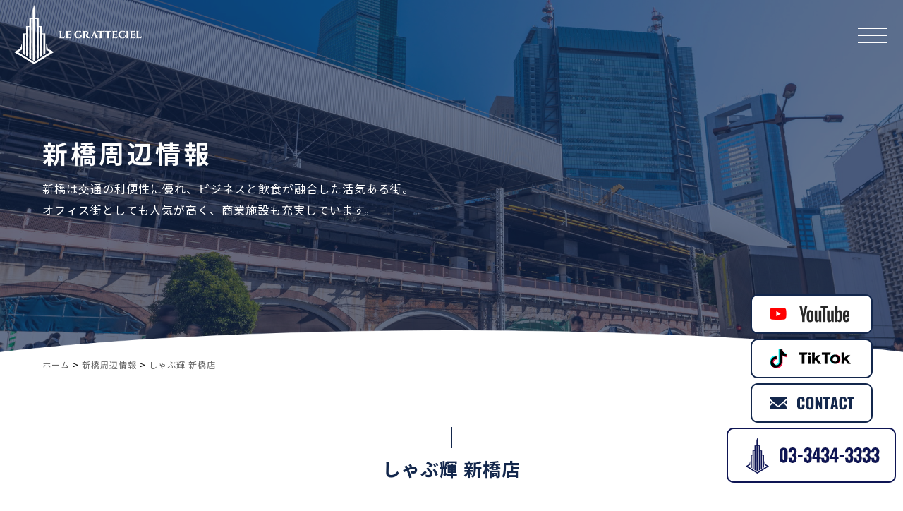

--- FILE ---
content_type: text/html; charset=UTF-8
request_url: https://le-gratte-ciel.com/area/%E3%81%97%E3%82%83%E3%81%B6%E8%BC%9D-%E6%96%B0%E6%A9%8B%E5%BA%97/
body_size: 11443
content:
<!DOCTYPE html>
<html dir="ltr" lang="ja" prefix="og: https://ogp.me/ns#">
<head>
<!-- Global site tag (gtag.js) - Google Analytics -->
<script async src="https://www.googletagmanager.com/gtag/js?id=UA-239521385-1"></script>
<script>
  window.dataLayer = window.dataLayer || [];
  function gtag(){dataLayer.push(arguments);}
  gtag('js', new Date());

  gtag('config', 'UA-239521385-1');
</script>
	
<!-- Google tag (gtag.js) 230630-->
<script async src="https://www.googletagmanager.com/gtag/js?id=G-MRYB997SYT"></script>
<script>
  window.dataLayer = window.dataLayer || [];
  function gtag(){dataLayer.push(arguments);}
  gtag('js', new Date());

  gtag('config', 'G-MRYB997SYT');
</script>	

<!--クラリティ　ヒートマップ-->
<script type="text/javascript">
    (function(c,l,a,r,i,t,y){
        c[a]=c[a]||function(){(c[a].q=c[a].q||[]).push(arguments)};
        t=l.createElement(r);t.async=1;t.src="https://www.clarity.ms/tag/"+i;
        y=l.getElementsByTagName(r)[0];y.parentNode.insertBefore(t,y);
    })(window, document, "clarity", "script", "kxzbvsiwe4");
</script>

<meta charset="UTF-8" />

<meta name="viewport" content="width=device-width, user-scalable=yes, maximum-scale=1.0, minimum-scale=1.0">
<meta name="description" content="しゃぶ輝 新橋店 - ル・グラシエルビルディング株式会社 - ル・グラシエルビルディング株式会社　新橋のオフィス・事務所・テナントを探すならお任せください。">

<link rel="profile" href="http://gmpg.org/xfn/11">
<link rel="stylesheet" type="text/css" media="all" href="https://le-gratte-ciel.com/wp-content/themes/legratteciel2024/style.css">
<link rel="stylesheet" type="text/css" media="all" href="https://le-gratte-ciel.com/wp-content/themes/legratteciel2024/css/anim.css">
<link rel="pingback" href="https://le-gratte-ciel.com/xmlrpc.php">
<!--[if lt IE 9]>
<script src="https://le-gratte-ciel.com/wp-content/themes/legratteciel2024/js/html5.js"></script>
<script src="https://le-gratte-ciel.com/wp-content/themes/legratteciel2024/js/css3-mediaqueries.js"></script>
<![endif]-->
	<style>img:is([sizes="auto" i], [sizes^="auto," i]) { contain-intrinsic-size: 3000px 1500px }</style>
	
		<!-- All in One SEO 4.7.2 - aioseo.com -->
		<title>しゃぶ輝 新橋店 - ル・グラシエルビルディング株式会社</title>
		<meta name="robots" content="max-image-preview:large" />
		<link rel="canonical" href="https://le-gratte-ciel.com/area/%e3%81%97%e3%82%83%e3%81%b6%e8%bc%9d-%e6%96%b0%e6%a9%8b%e5%ba%97/" />
		<meta name="generator" content="All in One SEO (AIOSEO) 4.7.2" />
		<meta property="og:locale" content="ja_JP" />
		<meta property="og:site_name" content="ル・グラシエルビルディング株式会社 - ル・グラシエルビルディング株式会社　新橋のオフィス・事務所・テナントを探すならお任せください。" />
		<meta property="og:type" content="article" />
		<meta property="og:title" content="しゃぶ輝 新橋店 - ル・グラシエルビルディング株式会社" />
		<meta property="og:url" content="https://le-gratte-ciel.com/area/%e3%81%97%e3%82%83%e3%81%b6%e8%bc%9d-%e6%96%b0%e6%a9%8b%e5%ba%97/" />
		<meta property="article:published_time" content="2023-05-02T09:36:39+00:00" />
		<meta property="article:modified_time" content="2024-09-27T04:11:28+00:00" />
		<meta name="twitter:card" content="summary_large_image" />
		<meta name="twitter:title" content="しゃぶ輝 新橋店 - ル・グラシエルビルディング株式会社" />
		<script type="application/ld+json" class="aioseo-schema">
			{"@context":"https:\/\/schema.org","@graph":[{"@type":"BreadcrumbList","@id":"https:\/\/le-gratte-ciel.com\/area\/%e3%81%97%e3%82%83%e3%81%b6%e8%bc%9d-%e6%96%b0%e6%a9%8b%e5%ba%97\/#breadcrumblist","itemListElement":[{"@type":"ListItem","@id":"https:\/\/le-gratte-ciel.com\/#listItem","position":1,"name":"\u5bb6","item":"https:\/\/le-gratte-ciel.com\/","nextItem":"https:\/\/le-gratte-ciel.com\/area\/%e3%81%97%e3%82%83%e3%81%b6%e8%bc%9d-%e6%96%b0%e6%a9%8b%e5%ba%97\/#listItem"},{"@type":"ListItem","@id":"https:\/\/le-gratte-ciel.com\/area\/%e3%81%97%e3%82%83%e3%81%b6%e8%bc%9d-%e6%96%b0%e6%a9%8b%e5%ba%97\/#listItem","position":2,"name":"\u3057\u3083\u3076\u8f1d \u65b0\u6a4b\u5e97","previousItem":"https:\/\/le-gratte-ciel.com\/#listItem"}]},{"@type":"Organization","@id":"https:\/\/le-gratte-ciel.com\/#organization","name":"Le gratteciel","description":"\u30eb\u30fb\u30b0\u30e9\u30b7\u30a8\u30eb\u30d3\u30eb\u30c7\u30a3\u30f3\u30b0\u682a\u5f0f\u4f1a\u793e\u3000\u65b0\u6a4b\u306e\u30aa\u30d5\u30a3\u30b9\u30fb\u4e8b\u52d9\u6240\u30fb\u30c6\u30ca\u30f3\u30c8\u3092\u63a2\u3059\u306a\u3089\u304a\u4efb\u305b\u304f\u3060\u3055\u3044\u3002","url":"https:\/\/le-gratte-ciel.com\/"},{"@type":"WebPage","@id":"https:\/\/le-gratte-ciel.com\/area\/%e3%81%97%e3%82%83%e3%81%b6%e8%bc%9d-%e6%96%b0%e6%a9%8b%e5%ba%97\/#webpage","url":"https:\/\/le-gratte-ciel.com\/area\/%e3%81%97%e3%82%83%e3%81%b6%e8%bc%9d-%e6%96%b0%e6%a9%8b%e5%ba%97\/","name":"\u3057\u3083\u3076\u8f1d \u65b0\u6a4b\u5e97 - \u30eb\u30fb\u30b0\u30e9\u30b7\u30a8\u30eb\u30d3\u30eb\u30c7\u30a3\u30f3\u30b0\u682a\u5f0f\u4f1a\u793e","inLanguage":"ja","isPartOf":{"@id":"https:\/\/le-gratte-ciel.com\/#website"},"breadcrumb":{"@id":"https:\/\/le-gratte-ciel.com\/area\/%e3%81%97%e3%82%83%e3%81%b6%e8%bc%9d-%e6%96%b0%e6%a9%8b%e5%ba%97\/#breadcrumblist"},"image":{"@type":"ImageObject","url":"https:\/\/le-gratte-ciel.com\/wp-content\/uploads\/2023\/05\/4nni_w500h500.jpg","@id":"https:\/\/le-gratte-ciel.com\/area\/%e3%81%97%e3%82%83%e3%81%b6%e8%bc%9d-%e6%96%b0%e6%a9%8b%e5%ba%97\/#mainImage","width":500,"height":500},"primaryImageOfPage":{"@id":"https:\/\/le-gratte-ciel.com\/area\/%e3%81%97%e3%82%83%e3%81%b6%e8%bc%9d-%e6%96%b0%e6%a9%8b%e5%ba%97\/#mainImage"},"datePublished":"2023-05-02T18:36:39+09:00","dateModified":"2024-09-27T13:11:28+09:00"},{"@type":"WebSite","@id":"https:\/\/le-gratte-ciel.com\/#website","url":"https:\/\/le-gratte-ciel.com\/","name":"\u30eb\u30fb\u30b0\u30e9\u30b7\u30a8\u30eb\u30d3\u30eb\u30c7\u30a3\u30f3\u30b0\u682a\u5f0f\u4f1a\u793e","description":"\u30eb\u30fb\u30b0\u30e9\u30b7\u30a8\u30eb\u30d3\u30eb\u30c7\u30a3\u30f3\u30b0\u682a\u5f0f\u4f1a\u793e\u3000\u65b0\u6a4b\u306e\u30aa\u30d5\u30a3\u30b9\u30fb\u4e8b\u52d9\u6240\u30fb\u30c6\u30ca\u30f3\u30c8\u3092\u63a2\u3059\u306a\u3089\u304a\u4efb\u305b\u304f\u3060\u3055\u3044\u3002","inLanguage":"ja","publisher":{"@id":"https:\/\/le-gratte-ciel.com\/#organization"}}]}
		</script>
		<!-- All in One SEO -->

<script type="text/javascript">
/* <![CDATA[ */
window._wpemojiSettings = {"baseUrl":"https:\/\/s.w.org\/images\/core\/emoji\/16.0.1\/72x72\/","ext":".png","svgUrl":"https:\/\/s.w.org\/images\/core\/emoji\/16.0.1\/svg\/","svgExt":".svg","source":{"concatemoji":"https:\/\/le-gratte-ciel.com\/wp-includes\/js\/wp-emoji-release.min.js?ver=6.8.3"}};
/*! This file is auto-generated */
!function(s,n){var o,i,e;function c(e){try{var t={supportTests:e,timestamp:(new Date).valueOf()};sessionStorage.setItem(o,JSON.stringify(t))}catch(e){}}function p(e,t,n){e.clearRect(0,0,e.canvas.width,e.canvas.height),e.fillText(t,0,0);var t=new Uint32Array(e.getImageData(0,0,e.canvas.width,e.canvas.height).data),a=(e.clearRect(0,0,e.canvas.width,e.canvas.height),e.fillText(n,0,0),new Uint32Array(e.getImageData(0,0,e.canvas.width,e.canvas.height).data));return t.every(function(e,t){return e===a[t]})}function u(e,t){e.clearRect(0,0,e.canvas.width,e.canvas.height),e.fillText(t,0,0);for(var n=e.getImageData(16,16,1,1),a=0;a<n.data.length;a++)if(0!==n.data[a])return!1;return!0}function f(e,t,n,a){switch(t){case"flag":return n(e,"\ud83c\udff3\ufe0f\u200d\u26a7\ufe0f","\ud83c\udff3\ufe0f\u200b\u26a7\ufe0f")?!1:!n(e,"\ud83c\udde8\ud83c\uddf6","\ud83c\udde8\u200b\ud83c\uddf6")&&!n(e,"\ud83c\udff4\udb40\udc67\udb40\udc62\udb40\udc65\udb40\udc6e\udb40\udc67\udb40\udc7f","\ud83c\udff4\u200b\udb40\udc67\u200b\udb40\udc62\u200b\udb40\udc65\u200b\udb40\udc6e\u200b\udb40\udc67\u200b\udb40\udc7f");case"emoji":return!a(e,"\ud83e\udedf")}return!1}function g(e,t,n,a){var r="undefined"!=typeof WorkerGlobalScope&&self instanceof WorkerGlobalScope?new OffscreenCanvas(300,150):s.createElement("canvas"),o=r.getContext("2d",{willReadFrequently:!0}),i=(o.textBaseline="top",o.font="600 32px Arial",{});return e.forEach(function(e){i[e]=t(o,e,n,a)}),i}function t(e){var t=s.createElement("script");t.src=e,t.defer=!0,s.head.appendChild(t)}"undefined"!=typeof Promise&&(o="wpEmojiSettingsSupports",i=["flag","emoji"],n.supports={everything:!0,everythingExceptFlag:!0},e=new Promise(function(e){s.addEventListener("DOMContentLoaded",e,{once:!0})}),new Promise(function(t){var n=function(){try{var e=JSON.parse(sessionStorage.getItem(o));if("object"==typeof e&&"number"==typeof e.timestamp&&(new Date).valueOf()<e.timestamp+604800&&"object"==typeof e.supportTests)return e.supportTests}catch(e){}return null}();if(!n){if("undefined"!=typeof Worker&&"undefined"!=typeof OffscreenCanvas&&"undefined"!=typeof URL&&URL.createObjectURL&&"undefined"!=typeof Blob)try{var e="postMessage("+g.toString()+"("+[JSON.stringify(i),f.toString(),p.toString(),u.toString()].join(",")+"));",a=new Blob([e],{type:"text/javascript"}),r=new Worker(URL.createObjectURL(a),{name:"wpTestEmojiSupports"});return void(r.onmessage=function(e){c(n=e.data),r.terminate(),t(n)})}catch(e){}c(n=g(i,f,p,u))}t(n)}).then(function(e){for(var t in e)n.supports[t]=e[t],n.supports.everything=n.supports.everything&&n.supports[t],"flag"!==t&&(n.supports.everythingExceptFlag=n.supports.everythingExceptFlag&&n.supports[t]);n.supports.everythingExceptFlag=n.supports.everythingExceptFlag&&!n.supports.flag,n.DOMReady=!1,n.readyCallback=function(){n.DOMReady=!0}}).then(function(){return e}).then(function(){var e;n.supports.everything||(n.readyCallback(),(e=n.source||{}).concatemoji?t(e.concatemoji):e.wpemoji&&e.twemoji&&(t(e.twemoji),t(e.wpemoji)))}))}((window,document),window._wpemojiSettings);
/* ]]> */
</script>
<style id='wp-emoji-styles-inline-css' type='text/css'>

	img.wp-smiley, img.emoji {
		display: inline !important;
		border: none !important;
		box-shadow: none !important;
		height: 1em !important;
		width: 1em !important;
		margin: 0 0.07em !important;
		vertical-align: -0.1em !important;
		background: none !important;
		padding: 0 !important;
	}
</style>
<link rel='stylesheet' id='wp-block-library-css' href='https://le-gratte-ciel.com/wp-includes/css/dist/block-library/style.min.css?ver=6.8.3' type='text/css' media='all' />
<style id='classic-theme-styles-inline-css' type='text/css'>
/*! This file is auto-generated */
.wp-block-button__link{color:#fff;background-color:#32373c;border-radius:9999px;box-shadow:none;text-decoration:none;padding:calc(.667em + 2px) calc(1.333em + 2px);font-size:1.125em}.wp-block-file__button{background:#32373c;color:#fff;text-decoration:none}
</style>
<style id='global-styles-inline-css' type='text/css'>
:root{--wp--preset--aspect-ratio--square: 1;--wp--preset--aspect-ratio--4-3: 4/3;--wp--preset--aspect-ratio--3-4: 3/4;--wp--preset--aspect-ratio--3-2: 3/2;--wp--preset--aspect-ratio--2-3: 2/3;--wp--preset--aspect-ratio--16-9: 16/9;--wp--preset--aspect-ratio--9-16: 9/16;--wp--preset--color--black: #000000;--wp--preset--color--cyan-bluish-gray: #abb8c3;--wp--preset--color--white: #ffffff;--wp--preset--color--pale-pink: #f78da7;--wp--preset--color--vivid-red: #cf2e2e;--wp--preset--color--luminous-vivid-orange: #ff6900;--wp--preset--color--luminous-vivid-amber: #fcb900;--wp--preset--color--light-green-cyan: #7bdcb5;--wp--preset--color--vivid-green-cyan: #00d084;--wp--preset--color--pale-cyan-blue: #8ed1fc;--wp--preset--color--vivid-cyan-blue: #0693e3;--wp--preset--color--vivid-purple: #9b51e0;--wp--preset--gradient--vivid-cyan-blue-to-vivid-purple: linear-gradient(135deg,rgba(6,147,227,1) 0%,rgb(155,81,224) 100%);--wp--preset--gradient--light-green-cyan-to-vivid-green-cyan: linear-gradient(135deg,rgb(122,220,180) 0%,rgb(0,208,130) 100%);--wp--preset--gradient--luminous-vivid-amber-to-luminous-vivid-orange: linear-gradient(135deg,rgba(252,185,0,1) 0%,rgba(255,105,0,1) 100%);--wp--preset--gradient--luminous-vivid-orange-to-vivid-red: linear-gradient(135deg,rgba(255,105,0,1) 0%,rgb(207,46,46) 100%);--wp--preset--gradient--very-light-gray-to-cyan-bluish-gray: linear-gradient(135deg,rgb(238,238,238) 0%,rgb(169,184,195) 100%);--wp--preset--gradient--cool-to-warm-spectrum: linear-gradient(135deg,rgb(74,234,220) 0%,rgb(151,120,209) 20%,rgb(207,42,186) 40%,rgb(238,44,130) 60%,rgb(251,105,98) 80%,rgb(254,248,76) 100%);--wp--preset--gradient--blush-light-purple: linear-gradient(135deg,rgb(255,206,236) 0%,rgb(152,150,240) 100%);--wp--preset--gradient--blush-bordeaux: linear-gradient(135deg,rgb(254,205,165) 0%,rgb(254,45,45) 50%,rgb(107,0,62) 100%);--wp--preset--gradient--luminous-dusk: linear-gradient(135deg,rgb(255,203,112) 0%,rgb(199,81,192) 50%,rgb(65,88,208) 100%);--wp--preset--gradient--pale-ocean: linear-gradient(135deg,rgb(255,245,203) 0%,rgb(182,227,212) 50%,rgb(51,167,181) 100%);--wp--preset--gradient--electric-grass: linear-gradient(135deg,rgb(202,248,128) 0%,rgb(113,206,126) 100%);--wp--preset--gradient--midnight: linear-gradient(135deg,rgb(2,3,129) 0%,rgb(40,116,252) 100%);--wp--preset--font-size--small: 13px;--wp--preset--font-size--medium: 20px;--wp--preset--font-size--large: 36px;--wp--preset--font-size--x-large: 42px;--wp--preset--spacing--20: 0.44rem;--wp--preset--spacing--30: 0.67rem;--wp--preset--spacing--40: 1rem;--wp--preset--spacing--50: 1.5rem;--wp--preset--spacing--60: 2.25rem;--wp--preset--spacing--70: 3.38rem;--wp--preset--spacing--80: 5.06rem;--wp--preset--shadow--natural: 6px 6px 9px rgba(0, 0, 0, 0.2);--wp--preset--shadow--deep: 12px 12px 50px rgba(0, 0, 0, 0.4);--wp--preset--shadow--sharp: 6px 6px 0px rgba(0, 0, 0, 0.2);--wp--preset--shadow--outlined: 6px 6px 0px -3px rgba(255, 255, 255, 1), 6px 6px rgba(0, 0, 0, 1);--wp--preset--shadow--crisp: 6px 6px 0px rgba(0, 0, 0, 1);}:where(.is-layout-flex){gap: 0.5em;}:where(.is-layout-grid){gap: 0.5em;}body .is-layout-flex{display: flex;}.is-layout-flex{flex-wrap: wrap;align-items: center;}.is-layout-flex > :is(*, div){margin: 0;}body .is-layout-grid{display: grid;}.is-layout-grid > :is(*, div){margin: 0;}:where(.wp-block-columns.is-layout-flex){gap: 2em;}:where(.wp-block-columns.is-layout-grid){gap: 2em;}:where(.wp-block-post-template.is-layout-flex){gap: 1.25em;}:where(.wp-block-post-template.is-layout-grid){gap: 1.25em;}.has-black-color{color: var(--wp--preset--color--black) !important;}.has-cyan-bluish-gray-color{color: var(--wp--preset--color--cyan-bluish-gray) !important;}.has-white-color{color: var(--wp--preset--color--white) !important;}.has-pale-pink-color{color: var(--wp--preset--color--pale-pink) !important;}.has-vivid-red-color{color: var(--wp--preset--color--vivid-red) !important;}.has-luminous-vivid-orange-color{color: var(--wp--preset--color--luminous-vivid-orange) !important;}.has-luminous-vivid-amber-color{color: var(--wp--preset--color--luminous-vivid-amber) !important;}.has-light-green-cyan-color{color: var(--wp--preset--color--light-green-cyan) !important;}.has-vivid-green-cyan-color{color: var(--wp--preset--color--vivid-green-cyan) !important;}.has-pale-cyan-blue-color{color: var(--wp--preset--color--pale-cyan-blue) !important;}.has-vivid-cyan-blue-color{color: var(--wp--preset--color--vivid-cyan-blue) !important;}.has-vivid-purple-color{color: var(--wp--preset--color--vivid-purple) !important;}.has-black-background-color{background-color: var(--wp--preset--color--black) !important;}.has-cyan-bluish-gray-background-color{background-color: var(--wp--preset--color--cyan-bluish-gray) !important;}.has-white-background-color{background-color: var(--wp--preset--color--white) !important;}.has-pale-pink-background-color{background-color: var(--wp--preset--color--pale-pink) !important;}.has-vivid-red-background-color{background-color: var(--wp--preset--color--vivid-red) !important;}.has-luminous-vivid-orange-background-color{background-color: var(--wp--preset--color--luminous-vivid-orange) !important;}.has-luminous-vivid-amber-background-color{background-color: var(--wp--preset--color--luminous-vivid-amber) !important;}.has-light-green-cyan-background-color{background-color: var(--wp--preset--color--light-green-cyan) !important;}.has-vivid-green-cyan-background-color{background-color: var(--wp--preset--color--vivid-green-cyan) !important;}.has-pale-cyan-blue-background-color{background-color: var(--wp--preset--color--pale-cyan-blue) !important;}.has-vivid-cyan-blue-background-color{background-color: var(--wp--preset--color--vivid-cyan-blue) !important;}.has-vivid-purple-background-color{background-color: var(--wp--preset--color--vivid-purple) !important;}.has-black-border-color{border-color: var(--wp--preset--color--black) !important;}.has-cyan-bluish-gray-border-color{border-color: var(--wp--preset--color--cyan-bluish-gray) !important;}.has-white-border-color{border-color: var(--wp--preset--color--white) !important;}.has-pale-pink-border-color{border-color: var(--wp--preset--color--pale-pink) !important;}.has-vivid-red-border-color{border-color: var(--wp--preset--color--vivid-red) !important;}.has-luminous-vivid-orange-border-color{border-color: var(--wp--preset--color--luminous-vivid-orange) !important;}.has-luminous-vivid-amber-border-color{border-color: var(--wp--preset--color--luminous-vivid-amber) !important;}.has-light-green-cyan-border-color{border-color: var(--wp--preset--color--light-green-cyan) !important;}.has-vivid-green-cyan-border-color{border-color: var(--wp--preset--color--vivid-green-cyan) !important;}.has-pale-cyan-blue-border-color{border-color: var(--wp--preset--color--pale-cyan-blue) !important;}.has-vivid-cyan-blue-border-color{border-color: var(--wp--preset--color--vivid-cyan-blue) !important;}.has-vivid-purple-border-color{border-color: var(--wp--preset--color--vivid-purple) !important;}.has-vivid-cyan-blue-to-vivid-purple-gradient-background{background: var(--wp--preset--gradient--vivid-cyan-blue-to-vivid-purple) !important;}.has-light-green-cyan-to-vivid-green-cyan-gradient-background{background: var(--wp--preset--gradient--light-green-cyan-to-vivid-green-cyan) !important;}.has-luminous-vivid-amber-to-luminous-vivid-orange-gradient-background{background: var(--wp--preset--gradient--luminous-vivid-amber-to-luminous-vivid-orange) !important;}.has-luminous-vivid-orange-to-vivid-red-gradient-background{background: var(--wp--preset--gradient--luminous-vivid-orange-to-vivid-red) !important;}.has-very-light-gray-to-cyan-bluish-gray-gradient-background{background: var(--wp--preset--gradient--very-light-gray-to-cyan-bluish-gray) !important;}.has-cool-to-warm-spectrum-gradient-background{background: var(--wp--preset--gradient--cool-to-warm-spectrum) !important;}.has-blush-light-purple-gradient-background{background: var(--wp--preset--gradient--blush-light-purple) !important;}.has-blush-bordeaux-gradient-background{background: var(--wp--preset--gradient--blush-bordeaux) !important;}.has-luminous-dusk-gradient-background{background: var(--wp--preset--gradient--luminous-dusk) !important;}.has-pale-ocean-gradient-background{background: var(--wp--preset--gradient--pale-ocean) !important;}.has-electric-grass-gradient-background{background: var(--wp--preset--gradient--electric-grass) !important;}.has-midnight-gradient-background{background: var(--wp--preset--gradient--midnight) !important;}.has-small-font-size{font-size: var(--wp--preset--font-size--small) !important;}.has-medium-font-size{font-size: var(--wp--preset--font-size--medium) !important;}.has-large-font-size{font-size: var(--wp--preset--font-size--large) !important;}.has-x-large-font-size{font-size: var(--wp--preset--font-size--x-large) !important;}
:where(.wp-block-post-template.is-layout-flex){gap: 1.25em;}:where(.wp-block-post-template.is-layout-grid){gap: 1.25em;}
:where(.wp-block-columns.is-layout-flex){gap: 2em;}:where(.wp-block-columns.is-layout-grid){gap: 2em;}
:root :where(.wp-block-pullquote){font-size: 1.5em;line-height: 1.6;}
</style>
<link rel='stylesheet' id='wp-pagenavi-css' href='https://le-gratte-ciel.com/wp-content/plugins/wp-pagenavi/pagenavi-css.css?ver=2.70' type='text/css' media='all' />
<link rel='stylesheet' id='fancybox-css' href='https://le-gratte-ciel.com/wp-content/plugins/easy-fancybox/fancybox/1.5.4/jquery.fancybox.min.css?ver=6.8.3' type='text/css' media='screen' />
<style id='fancybox-inline-css' type='text/css'>
#fancybox-outer{background:#ffffff}#fancybox-content{background:#ffffff;border-color:#ffffff;color:#000000;}#fancybox-title,#fancybox-title-float-main{color:#fff}
</style>
<link rel='stylesheet' id='tablepress-default-css' href='https://le-gratte-ciel.com/wp-content/plugins/tablepress/css/build/default.css?ver=2.4.2' type='text/css' media='all' />
<link rel='stylesheet' id='ari-fancybox-css' href='https://le-gratte-ciel.com/wp-content/plugins/ari-fancy-lightbox/assets/fancybox/jquery.fancybox.min.css?ver=1.3.18' type='text/css' media='all' />
<style id='ari-fancybox-inline-css' type='text/css'>
BODY .fancybox-container{z-index:200000}BODY .fancybox-is-open .fancybox-bg{opacity:0.87}BODY .fancybox-bg {background-color:#0f0f11}BODY .fancybox-thumbs {background-color:#ffffff}
</style>
<script type="text/javascript" src="https://le-gratte-ciel.com/wp-includes/js/jquery/jquery.min.js?ver=3.7.1" id="jquery-core-js"></script>
<script type="text/javascript" src="https://le-gratte-ciel.com/wp-includes/js/jquery/jquery-migrate.min.js?ver=3.4.1" id="jquery-migrate-js"></script>
<script type="text/javascript" id="ari-fancybox-js-extra">
/* <![CDATA[ */
var ARI_FANCYBOX = {"lightbox":{"backFocus":false,"trapFocus":false,"thumbs":{"hideOnClose":false},"touch":{"vertical":true,"momentum":true},"buttons":["slideShow","fullScreen","thumbs","close"],"lang":"custom","i18n":{"custom":{"PREV":"Previous","NEXT":"Next","PLAY_START":"Start slideshow (P)","PLAY_STOP":"Stop slideshow (P)","FULL_SCREEN":"Full screen (F)","THUMBS":"Thumbnails (G)","CLOSE":"Close (Esc)","ERROR":"The requested content cannot be loaded. <br\/> Please try again later."}}},"convert":{"images":{"convert":true}},"viewers":{"pdfjs":{"url":"https:\/\/le-gratte-ciel.com\/wp-content\/plugins\/ari-fancy-lightbox\/assets\/pdfjs\/web\/viewer.html"}}};
/* ]]> */
</script>
<script type="text/javascript" src="https://le-gratte-ciel.com/wp-content/plugins/ari-fancy-lightbox/assets/fancybox/jquery.fancybox.min.js?ver=1.3.18" id="ari-fancybox-js"></script>
<link rel="https://api.w.org/" href="https://le-gratte-ciel.com/wp-json/" /><link rel="alternate" title="JSON" type="application/json" href="https://le-gratte-ciel.com/wp-json/wp/v2/area/1975" /><link rel="EditURI" type="application/rsd+xml" title="RSD" href="https://le-gratte-ciel.com/xmlrpc.php?rsd" />
<link rel='shortlink' href='https://le-gratte-ciel.com/?p=1975' />
<link rel="alternate" title="oEmbed (JSON)" type="application/json+oembed" href="https://le-gratte-ciel.com/wp-json/oembed/1.0/embed?url=https%3A%2F%2Fle-gratte-ciel.com%2Farea%2F%25e3%2581%2597%25e3%2582%2583%25e3%2581%25b6%25e8%25bc%259d-%25e6%2596%25b0%25e6%25a9%258b%25e5%25ba%2597%2F" />
<link rel="alternate" title="oEmbed (XML)" type="text/xml+oembed" href="https://le-gratte-ciel.com/wp-json/oembed/1.0/embed?url=https%3A%2F%2Fle-gratte-ciel.com%2Farea%2F%25e3%2581%2597%25e3%2582%2583%25e3%2581%25b6%25e8%25bc%259d-%25e6%2596%25b0%25e6%25a9%258b%25e5%25ba%2597%2F&#038;format=xml" />
<meta name="redi-version" content="1.2.7" /><link rel="icon" href="https://le-gratte-ciel.com/wp-content/uploads/2025/08/favicon-150x150.png" sizes="32x32" />
<link rel="icon" href="https://le-gratte-ciel.com/wp-content/uploads/2025/08/favicon-300x300.png" sizes="192x192" />
<link rel="apple-touch-icon" href="https://le-gratte-ciel.com/wp-content/uploads/2025/08/favicon-300x300.png" />
<meta name="msapplication-TileImage" content="https://le-gratte-ciel.com/wp-content/uploads/2025/08/favicon-300x300.png" />
<script src="https://le-gratte-ciel.com/wp-content/themes/legratteciel2024/js/jquery1.4.4.min.js"></script>
<script src="https://le-gratte-ciel.com/wp-content/themes/legratteciel2024/js/script.js"></script>

<link rel="preconnect" href="https://fonts.googleapis.com">
<link rel="preconnect" href="https://fonts.gstatic.com" crossorigin>
<link href="https://fonts.googleapis.com/css2?family=Noto+Sans+JP:wght@100..900&family=Oswald:wght@200..700&family=Zen+Old+Mincho:wght@400;500;600;700;900&display=swap" rel="stylesheet">

	<style>img:is([sizes="auto" i], [sizes^="auto," i]) { contain-intrinsic-size: 3000px 1500px }</style>
	
		<!-- All in One SEO 4.7.2 - aioseo.com -->
		<meta name="robots" content="max-image-preview:large" />
		<link rel="canonical" href="https://le-gratte-ciel.com/area/%e3%81%97%e3%82%83%e3%81%b6%e8%bc%9d-%e6%96%b0%e6%a9%8b%e5%ba%97/" />
		<meta name="generator" content="All in One SEO (AIOSEO) 4.7.2" />
		<meta property="og:locale" content="ja_JP" />
		<meta property="og:site_name" content="ル・グラシエルビルディング株式会社 - ル・グラシエルビルディング株式会社　新橋のオフィス・事務所・テナントを探すならお任せください。" />
		<meta property="og:type" content="article" />
		<meta property="og:title" content="しゃぶ輝 新橋店 - ル・グラシエルビルディング株式会社" />
		<meta property="og:url" content="https://le-gratte-ciel.com/area/%e3%81%97%e3%82%83%e3%81%b6%e8%bc%9d-%e6%96%b0%e6%a9%8b%e5%ba%97/" />
		<meta property="article:published_time" content="2023-05-02T09:36:39+00:00" />
		<meta property="article:modified_time" content="2024-09-27T04:11:28+00:00" />
		<meta name="twitter:card" content="summary_large_image" />
		<meta name="twitter:title" content="しゃぶ輝 新橋店 - ル・グラシエルビルディング株式会社" />
		<script type="application/ld+json" class="aioseo-schema">
			{"@context":"https:\/\/schema.org","@graph":[{"@type":"BreadcrumbList","@id":"https:\/\/le-gratte-ciel.com\/area\/%e3%81%97%e3%82%83%e3%81%b6%e8%bc%9d-%e6%96%b0%e6%a9%8b%e5%ba%97\/#breadcrumblist","itemListElement":[{"@type":"ListItem","@id":"https:\/\/le-gratte-ciel.com\/#listItem","position":1,"name":"\u5bb6","item":"https:\/\/le-gratte-ciel.com\/","nextItem":"https:\/\/le-gratte-ciel.com\/area\/%e3%81%97%e3%82%83%e3%81%b6%e8%bc%9d-%e6%96%b0%e6%a9%8b%e5%ba%97\/#listItem"},{"@type":"ListItem","@id":"https:\/\/le-gratte-ciel.com\/area\/%e3%81%97%e3%82%83%e3%81%b6%e8%bc%9d-%e6%96%b0%e6%a9%8b%e5%ba%97\/#listItem","position":2,"name":"\u3057\u3083\u3076\u8f1d \u65b0\u6a4b\u5e97","previousItem":"https:\/\/le-gratte-ciel.com\/#listItem"}]},{"@type":"Organization","@id":"https:\/\/le-gratte-ciel.com\/#organization","name":"Le gratteciel","description":"\u30eb\u30fb\u30b0\u30e9\u30b7\u30a8\u30eb\u30d3\u30eb\u30c7\u30a3\u30f3\u30b0\u682a\u5f0f\u4f1a\u793e\u3000\u65b0\u6a4b\u306e\u30aa\u30d5\u30a3\u30b9\u30fb\u4e8b\u52d9\u6240\u30fb\u30c6\u30ca\u30f3\u30c8\u3092\u63a2\u3059\u306a\u3089\u304a\u4efb\u305b\u304f\u3060\u3055\u3044\u3002","url":"https:\/\/le-gratte-ciel.com\/"},{"@type":"WebPage","@id":"https:\/\/le-gratte-ciel.com\/area\/%e3%81%97%e3%82%83%e3%81%b6%e8%bc%9d-%e6%96%b0%e6%a9%8b%e5%ba%97\/#webpage","url":"https:\/\/le-gratte-ciel.com\/area\/%e3%81%97%e3%82%83%e3%81%b6%e8%bc%9d-%e6%96%b0%e6%a9%8b%e5%ba%97\/","name":"\u3057\u3083\u3076\u8f1d \u65b0\u6a4b\u5e97 - \u30eb\u30fb\u30b0\u30e9\u30b7\u30a8\u30eb\u30d3\u30eb\u30c7\u30a3\u30f3\u30b0\u682a\u5f0f\u4f1a\u793e","inLanguage":"ja","isPartOf":{"@id":"https:\/\/le-gratte-ciel.com\/#website"},"breadcrumb":{"@id":"https:\/\/le-gratte-ciel.com\/area\/%e3%81%97%e3%82%83%e3%81%b6%e8%bc%9d-%e6%96%b0%e6%a9%8b%e5%ba%97\/#breadcrumblist"},"image":{"@type":"ImageObject","url":"https:\/\/le-gratte-ciel.com\/wp-content\/uploads\/2023\/05\/4nni_w500h500.jpg","@id":"https:\/\/le-gratte-ciel.com\/area\/%e3%81%97%e3%82%83%e3%81%b6%e8%bc%9d-%e6%96%b0%e6%a9%8b%e5%ba%97\/#mainImage","width":500,"height":500},"primaryImageOfPage":{"@id":"https:\/\/le-gratte-ciel.com\/area\/%e3%81%97%e3%82%83%e3%81%b6%e8%bc%9d-%e6%96%b0%e6%a9%8b%e5%ba%97\/#mainImage"},"datePublished":"2023-05-02T18:36:39+09:00","dateModified":"2024-09-27T13:11:28+09:00"},{"@type":"WebSite","@id":"https:\/\/le-gratte-ciel.com\/#website","url":"https:\/\/le-gratte-ciel.com\/","name":"\u30eb\u30fb\u30b0\u30e9\u30b7\u30a8\u30eb\u30d3\u30eb\u30c7\u30a3\u30f3\u30b0\u682a\u5f0f\u4f1a\u793e","description":"\u30eb\u30fb\u30b0\u30e9\u30b7\u30a8\u30eb\u30d3\u30eb\u30c7\u30a3\u30f3\u30b0\u682a\u5f0f\u4f1a\u793e\u3000\u65b0\u6a4b\u306e\u30aa\u30d5\u30a3\u30b9\u30fb\u4e8b\u52d9\u6240\u30fb\u30c6\u30ca\u30f3\u30c8\u3092\u63a2\u3059\u306a\u3089\u304a\u4efb\u305b\u304f\u3060\u3055\u3044\u3002","inLanguage":"ja","publisher":{"@id":"https:\/\/le-gratte-ciel.com\/#organization"}}]}
		</script>
		<!-- All in One SEO -->

<link rel="https://api.w.org/" href="https://le-gratte-ciel.com/wp-json/" /><link rel="alternate" title="JSON" type="application/json" href="https://le-gratte-ciel.com/wp-json/wp/v2/area/1975" /><link rel="EditURI" type="application/rsd+xml" title="RSD" href="https://le-gratte-ciel.com/xmlrpc.php?rsd" />
<link rel='shortlink' href='https://le-gratte-ciel.com/?p=1975' />
<link rel="alternate" title="oEmbed (JSON)" type="application/json+oembed" href="https://le-gratte-ciel.com/wp-json/oembed/1.0/embed?url=https%3A%2F%2Fle-gratte-ciel.com%2Farea%2F%25e3%2581%2597%25e3%2582%2583%25e3%2581%25b6%25e8%25bc%259d-%25e6%2596%25b0%25e6%25a9%258b%25e5%25ba%2597%2F" />
<link rel="alternate" title="oEmbed (XML)" type="text/xml+oembed" href="https://le-gratte-ciel.com/wp-json/oembed/1.0/embed?url=https%3A%2F%2Fle-gratte-ciel.com%2Farea%2F%25e3%2581%2597%25e3%2582%2583%25e3%2581%25b6%25e8%25bc%259d-%25e6%2596%25b0%25e6%25a9%258b%25e5%25ba%2597%2F&#038;format=xml" />
<meta name="redi-version" content="1.2.7" /><link rel="icon" href="https://le-gratte-ciel.com/wp-content/uploads/2025/08/favicon-150x150.png" sizes="32x32" />
<link rel="icon" href="https://le-gratte-ciel.com/wp-content/uploads/2025/08/favicon-300x300.png" sizes="192x192" />
<link rel="apple-touch-icon" href="https://le-gratte-ciel.com/wp-content/uploads/2025/08/favicon-300x300.png" />
<meta name="msapplication-TileImage" content="https://le-gratte-ciel.com/wp-content/uploads/2025/08/favicon-300x300.png" />
	
</head>

<body class="wp-singular area-template-default single single-area postid-1975 wp-theme-legratteciel2024 sp-easy-accordion-enabled">
<header id="header" class="">
<div class="inn">
<a href="https://le-gratte-ciel.com" class="toplogo blurTrigger">
<img src="https://le-gratte-ciel.com/wp-content/themes/legratteciel2024/img/common/logo.png" alt="ル・グラシエルビルディング株式会社　新橋のオフィス・事務所・テナントを探すならお任せください。"/>
</a>

  <nav class="pc_nav">
    <ul class="header-list">
      <li class="header-item">
        <a href="https://le-gratte-ciel.com/business">事業案内</a>
        <div class="megaMenu">
          <ul class="megaMenu-list">
            <li class="megaMenu-item">
              <a href="https://le-gratte-ciel.com/leasing_list/">リーシング事業</a>
            </li>
            <li class="megaMenu-item">
              <a href="https://le-gratte-ciel.com/business/subleasing/">ビルディングサブリース事業</a>
            </li>
            <li class="megaMenu-item">
              <a href="https://le-gratte-ciel.com/business/city_development/">開発事業</a>
            </li>
            <!--<li class="megaMenu-item">
              <a href="https://le-gratte-ciel.com/business/ownerbld/">OWNER BLDG事業</a>
            </li>-->
            <!--<li class="megaMenu-item">
              <a href="https://le-gratte-ciel.com/business/architect/">一級建築士事務所</a>
            </li>-->
            <li class="megaMenu-item">
              <a href="https://le-gratte-ciel.com/type_trunk/trnk_info/">トランクルーム事業</a>
            </li>
            <li class="megaMenu-item">
              <a href="https://le-gratte-ciel.com/coinparking/">コインパーキング事業</a>              
            </li>
            <li class="megaMenu-item">
              <a href="https://le-gratte-ciel.com/business/cleaning/">メンテナンス・クリーニング事業</a>
            </li>
          </ul>
        </div>
      </li>
      <li class="header-item">
        <a href="https://le-gratte-ciel.com/for_sale/">売買物件情報</a>
      </li>
      <li class="header-item">
        <a href="https://le-gratte-ciel.com/company_own_building/">自社物件</a>
        <div class="megaMenu">
          <ul class="megaMenu-list">
            <li class="megaMenu-item">
              <a href="https://le-gratte-ciel.com/leasing_cat/leasing_office/">オフィスリーシング</a>
            </li>
            <li class="megaMenu-item">
              <a href="https://le-gratte-ciel.com/leasing_cat/leasing_branch/">店舗リーシング</a>
            </li>
            <li class="megaMenu-item">
              <a href="https://le-gratte-ciel.com/leasing_cat/leasing_apartment/">マンションリーシング</a>
            </li>
            <!--<li class="megaMenu-item">
              <a href="https://le-gratte-ciel.com/building_map/">物件位置情報</a>
            </li>-->
          </ul>
        </div>
      </li>
      <li class="header-item">
        <a href="https://le-gratte-ciel.com/propertys/">空室情報</a>
        <div class="megaMenu">
          <ul class="megaMenu-list">
            <li class="megaMenu-item">
              <a href="https://le-gratte-ciel.com/type_biz/biz_info/">事業用空室情報</a>
            </li>
            <li class="megaMenu-item">
              <a href="https://le-gratte-ciel.com/type_residence/res_info/">住居用空室情報</a>
            </li>
            <li class="megaMenu-item">
              <a href="https://le-gratte-ciel.com/type_parking/prk_info/">駐車場空車情報</a>
            </li>
          </ul>
        </div>
      </li>

      <li class="header-item">
        <a href="https://le-gratte-ciel.com/building_map/">物件位置情報</a>
      </li>
      
      <li class="header-item">
        <a href="https://le-gratte-ciel.com/external/">媒介物件情報</a>
      </li>

      <li class="header-item">
        <a href="https://le-gratte-ciel.com/news/">お知らせ</a>
      </li>
      <li class="header-item">
        <a href="https://le-gratte-ciel.com/company">会社概要</a>
        <div class="megaMenu">
          <ul class="megaMenu-list">
            <li class="megaMenu-item">
              <a href="https://le-gratte-ciel.com/company/history/">会社沿革</a>
            </li>
            <li class="megaMenu-item">
              <a href="https://le-gratte-ciel.com/company/greeting/">代表挨拶</a>
            </li>
          </ul>
        </div>
      </li>
      <li class="header-item">
        <a href="https://le-gratte-ciel.com/recruit/">採用情報</a>
        <div class="megaMenu">
          <ul class="megaMenu-list">
            <li class="megaMenu-item">
              <a href="https://le-gratte-ciel.com/rec_type/career-recruitment/">中途採用</a>
            </li>
            <li class="megaMenu-item">
              <a href="https://le-gratte-ciel.com/rec_type/graduate-recruitment/">新卒採用</a>
            </li>
          </ul>
        </div>
      </li>
		<li class="header-item pif">
			<div class="conc"><a href="https://le-gratte-ciel.com/contact/">お問い合わせ</a></div>
			<div class="downl"><a href="https://le-gratte-ciel.com/download/">ダウンロード一覧</a></div>
		</li>
      <!--<li class="header-item sns_area">
        <a href="https://le-gratte-ciel.com/contact/" class="contact">
        	<img src="https://le-gratte-ciel.com/wp-content/themes/legratteciel2024/img/icon_mail.png" alt="お問い合わせ">
        </a>
        <a href="https://www.youtube.com/@gratte-ciel-bldg" target="_blank" class="contact">
          <img src="https://le-gratte-ciel.com/wp-content/themes/legratteciel2024/img/icon_youtube.png" alt="youtube">
        </a>
        <a href="https://www.tiktok.com/@shinbashifudousan" target="_blank" class="contact">
          <img src="https://le-gratte-ciel.com/wp-content/themes/legratteciel2024/img/icon_tik-tok.png" alt="tiktok">
        </a>
      </li>-->
    </ul>
  </nav>
<nav class="sp_nav">
 	<div class="el_humburger"><!--ハンバーガーボタン-->
    <div class="el_humburger_wrapper">
      <span class="el_humburger_bar top"></span>
      <span class="el_humburger_bar middle"></span>
      <span class="el_humburger_bar bottom"></span>
    </div>
  </div>
 
  <div class="navi">
    <div class="navi_inner">
      <div class="navi_item js_openParent"><a href="https://le-gratte-ciel.com/business/">事業案内</a>
          <div class="el_spChildNavOpen js_openSwitch">
            <div class="el_spChildNavOpen_wrapper"></div>
          </div>
          <div class="nav_child js_openTarget">
            <div class="nav_child_item">              
              <a href="https://le-gratte-ciel.com/leasing_list/"></a>
              リーシング事業
            </div>
            <div class="nav_child_item">              
              <a href="https://le-gratte-ciel.com/business/subleasing/"></a>
              ビルディングサブリース事業
            </div>
            <div class="nav_child_item">
              <a href="https://le-gratte-ciel.com/business/city_development/"></a>
              開発事業
            </div>
            <!--<div class="nav_child_item">
              <a href="https://le-gratte-ciel.com/business/ownerbld/"></a>
              OWNER BLDG事業
            </div>-->
            <!--<div class="nav_child_item">              
              <a href="https://le-gratte-ciel.com/business/architect/"></a>
              一級建築士事務所
            </div>-->
            <div class="nav_child_item">
              <a href="https://le-gratte-ciel.com/type_trunk/trnk_info/"></a>
              トランクルーム事業
            </div>
            <div class="nav_child_item">
              <a href="https://le-gratte-ciel.com/coinparking/"></a>
              コインパーキング事業
            </div>
            <div class="nav_child_item">
              <a href="https://le-gratte-ciel.com/business/cleaning/"></a>
              メンテナンス・クリーニング事業
            </div>
          </div>
          <div class="bl_nav_item_spToggle"></div>
      </div>
 
 
      <div class="navi_item">
        <a href="https://le-gratte-ciel.com/for_sale/">売買物件情報</a>
      </div>
      
      <div class="navi_item js_openParent">
        <a href="https://le-gratte-ciel.com/company_own_building/">自社物件</a>
          <div class="el_spChildNavOpen js_openSwitch">
            <div class="el_spChildNavOpen_wrapper"></div>
          </div>
          <div class="nav_child js_openTarget">
            <div class="nav_child_item">              
              <a href="https://le-gratte-ciel.com/leasing_cat/leasing_office/"></a>
              オフィスリーシング
            </div>
            <div class="nav_child_item">              
              <a href="https://le-gratte-ciel.com/leasing_cat/leasing_branch/"></a>
              店舗リーシング
            </div>
            <div class="nav_child_item">              
              <a href="https://le-gratte-ciel.com/leasing_cat/leasing_apartment/"></a>
              マンションリーシング
            </div>
            <div class="nav_child_item">              
              <a href="https://le-gratte-ciel.com/building_map/"></a>
              物件位置情報
            </div>
          </div>
          <div class="bl_nav_item_spToggle"></div>
      </div>

      <div class="navi_item js_openParent"><a href="https://le-gratte-ciel.com/propertys/">空室情報</a>
          <div class="el_spChildNavOpen js_openSwitch">
            <div class="el_spChildNavOpen_wrapper"></div>
          </div>
          <div class="nav_child js_openTarget">
            <div class="nav_child_item">
              <a class="hp_coverLink" href="https://le-gratte-ciel.com/type_biz/biz_info/"></a>
              事業用空室情報
            </div>
            <div class="nav_child_item">
              <a class="hp_coverLink" href="https://le-gratte-ciel.com/type_residence/res_info/"></a>
              住居用空室情報
            </div>
            <div class="nav_child_item">
              <a class="hp_coverLink" href="https://le-gratte-ciel.com/type_parking/prk_info/"></a>
              駐車場空車情報
            </div>
          </div>
          <div class="bl_nav_item_spToggle"></div>
      </div>

      <div class="navi_item">
        <a href="https://le-gratte-ciel.com/building_map/">物件位置情報</a>
      </div>

      <div class="navi_item">
        <a href="https://le-gratte-ciel.com/external/">媒介物件情報</a>
      </div>

      <div class="navi_item">
        <a href="https://le-gratte-ciel.com/news/">お知らせ</a>
      </div>


      <div class="navi_item js_openParent"><a href="https://le-gratte-ciel.com/company">会社概要</a>
          <div class="el_spChildNavOpen js_openSwitch">
            <div class="el_spChildNavOpen_wrapper"></div>
          </div>
          <div class="nav_child js_openTarget">
            <div class="nav_child_item">
              <a class="hp_coverLink" href="https://le-gratte-ciel.com/company/history/"></a>
              会社沿革
            </div>
            <div class="nav_child_item">
              <a class="hp_coverLink" href="https://le-gratte-ciel.com/company/greeting/"></a>
              代表挨拶
            </div>
          </div>
          <div class="bl_nav_item_spToggle"></div>
      </div>

      <div class="navi_item js_openParent"><a href="https://le-gratte-ciel.com/recruit/">採用情報</a>
          <div class="el_spChildNavOpen js_openSwitch">
            <div class="el_spChildNavOpen_wrapper"></div>
          </div>
          <div class="nav_child js_openTarget">
            <div class="nav_child_item">
              <a class="hp_coverLink" href="https://le-gratte-ciel.com/rec_type/career-recruitment/"></a>
              中途採用
            </div>
            <div class="nav_child_item">
              <a class="hp_coverLink" href="https://le-gratte-ciel.com/rec_type/graduate-recruitment/"></a>
              新卒採用
            </div>
          </div>
          <div class="bl_nav_item_spToggle"></div>
      </div>

      <div class="navi_item">
        <a href="https://le-gratte-ciel.com/area/">新橋周辺情報</a>
      </div>

      <div class="navi_item"><a href="https://le-gratte-ciel.com/contact/">お問い合わせ</a></div>
      <div class="navi_item"><a href="https://le-gratte-ciel.com/download/">各種書類ダウンロード</a></div>
      <div class="navi_item"><a href="https://le-gratte-ciel.com/privacy-policy/">プライバシーポリシー</a></div>
      <!--<div class="navi_item sns_area_sp">
        <a href="https://www.youtube.com/@gratte-ciel-bldg" target="_blank" class="contact">
          <img src="https://le-gratte-ciel.com/wp-content/themes/legratteciel2024/img/icon_youtube.png" alt="youtube">
        </a>
        <a href="https://www.tiktok.com/@shinbashifudousan" target="_blank" class="contact">
          <img src="https://le-gratte-ciel.com/wp-content/themes/legratteciel2024/img/icon_tik-tok.png" alt="tiktok">
        </a>
        
      </div>-->
    </div>
  </div>
 
<div class="mainView">
<!--ページコンテンツ-->
</div>
 
<!--CDNでjQuery読み込む-->
<script
src="https://code.jquery.com/jquery-2.2.4.min.js"
integrity="sha256-BbhdlvQf/xTY9gja0Dq3HiwQF8LaCRTXxZKRutelT44="
crossorigin="anonymous"></script>

</nav>

</div>

</header>
<article>


<section class="page_header blurTrigger">
  <div class="page_header_img">
    <div class="ttl_area">
      <div class="inn_12 page_h1_area blurTrigger">
        <h1 class="page_ttl blurTrigger">
          <!--<span class="pg_en"></span>-->
          <span class="pg_jp">新橋周辺情報</span>
        </h1>
        <p class="h1_txt">
          新橋は交通の利便性に優れ、ビジネスと飲食が融合した活気ある街。<br>オフィス街としても人気が高く、商業施設も充実しています。
        </p>
      </div>
    </div>
  </div>
  <span class="bk_cover"></span>
  <img src="https://le-gratte-ciel.com/wp-content/themes/legratteciel2024/img/page_kv_underarch.png" alt="しゃぶ輝 新橋店" class="page_kv_underarch">
</section>

  <div class="breadcrumbs" typeof="BreadcrumbList" vocab="https://schema.org/">
    <!-- Breadcrumb NavXT 7.3.1 -->
<span property="itemListElement" typeof="ListItem"><a property="item" typeof="WebPage" title="Go to ル・グラシエルビルディング株式会社." href="https://le-gratte-ciel.com" class="home" ><span property="name">ホーム</span></a><meta property="position" content="1"></span> &gt; <span property="itemListElement" typeof="ListItem"><a property="item" typeof="WebPage" title="新橋周辺情報へ移動する" href="https://le-gratte-ciel.com/area/" class="archive post-area-archive" ><span property="name">新橋周辺情報</span></a><meta property="position" content="2"></span> &gt; <span property="itemListElement" typeof="ListItem"><span property="name" class="post post-area current-item">しゃぶ輝 新橋店</span><meta property="url" content="https://le-gratte-ciel.com/area/%e3%81%97%e3%82%83%e3%81%b6%e8%bc%9d-%e6%96%b0%e6%a9%8b%e5%ba%97/"><meta property="position" content="3"></span>  </div>

<section class="business_area trunk_list">
  <div class="inn_8">
        <div class="box">
            <h2 class="ttl02 txt_c">しゃぶ輝 新橋店</h2>
            <div class="ttl_img">
              <a href="https://le-gratte-ciel.com/wp-content/uploads/2023/05/4nni_w500h500.jpg">
                  <img src="https://le-gratte-ciel.com/wp-content/uploads/2023/05/4nni_w500h500.jpg" alt="しゃぶ輝 新橋店"/>
              </a>
            </div>
            <div class="cp_detail_area">
              <table>
                <tr>
                  <th>名称</th>
                  <td>しゃぶ輝 新橋店</td>
                </tr>

                              <tr>
                  <th>所在地</th>
                  <td>東京都港区新橋３-5-11　ル・グラシエルBLDG.12 3F</td>
                </tr>
              
                              <tr>
                  <th>店舗・施設情報(URL)</th>
                  <td>https://ginza-shabuki-shinbashi.owst.jp/</td>
                </tr>
              
                              <tr>
                  <th>営業時間</th>
                  <td>月～金: 17:00～22:30 （料理L.O. 22:00 ドリンクL.O. 22:00） 土、日、祝日: 11:30～15:00 （料理L.O. 14:00 ドリンクL.O. 14:00） 16:00～22:30 （料理L.O. 22:00 ドリンクL.O. 22:00）<br />
GW営業時間<br />
5月1・2日・ディナー16:00~22:30（L.O.22:00）<br />
3~5日・ランチ11:30~15:00（L.O.14:30）ディナー16:000~22:30</td>
                </tr>
              
                              <tr>
                  <th>業務形態</th>
                  <td>しゃぶしゃぶ</td>
                </tr>
              
                              <tr>
                  <th>電話番号</th>
                  <td>03-6206-7202</td>
                </tr>
              
                              <tr>
                  <th>コメント</th>
                  <td>三大ブランド牛（近江牛、松坂牛、神戸牛）の自家製出汁でのしゃぶしゃぶ食べ放題<br />
</td>
                </tr>
              
              </table>
            </div>     
        </div>
        <div class="area_image">
            <ul id="lightSlider">
                              <li data-thumb="https://le-gratte-ciel.com/wp-content/uploads/2023/05/bvzy_w500h500.jpg">
                  <a href="https://le-gratte-ciel.com/wp-content/uploads/2023/05/bvzy_w500h500.jpg">
                    <img src="https://le-gratte-ciel.com/wp-content/uploads/2023/05/bvzy_w500h500.jpg" alt="しゃぶ輝 新橋店"/>
                  </a>
                </li>
              
                              <li data-thumb="https://le-gratte-ciel.com/wp-content/uploads/2023/05/j41z_w500h500.jpg">
                  <a href="https://le-gratte-ciel.com/wp-content/uploads/2023/05/j41z_w500h500.jpg">
                    <img src="https://le-gratte-ciel.com/wp-content/uploads/2023/05/j41z_w500h500.jpg" alt="しゃぶ輝 新橋店"/>
                  </a>
                </li>
              
            </ul>
        </div>
        <div class="box area_gmap">
          <h2 class="ttl02 txt_c">しゃぶ輝 新橋店 MAP</h2>
          <div class="coin_map">
            <iframe src="https://www.google.com/maps/embed?pb=!1m18!1m12!1m3!1d3241.440498612151!2d139.7522119119313!3d35.666154172477924!2m3!1f0!2f0!3f0!3m2!1i1024!2i768!4f13.1!3m3!1m2!1s0x60188b5439bb2faf%3A0xd05c9aff39e8fb21!2zS29iZSBCZWVmJk1hdHN1c2FrYXVzaGkgU2hhYnUtU2hhYnUoU3VraXlha2kp6YqA5bqn44GX44KD44G26LydIOaWsOapi-W6lw!5e0!3m2!1sja!2sjp!4v1727410277543!5m2!1sja!2sjp" width="600" height="450" style="border:0;" allowfullscreen="" loading="lazy" referrerpolicy="no-referrer-when-downgrade"></iframe>          </div>
        </div>
    </div>
</section>

</article>
	<footer>
		<div class="inn_12">
			<div class="bx">
				<div class="lbx blurTrigger">
					<a href="https://le-gratte-ciel.com">
						<img src="https://le-gratte-ciel.com/wp-content/themes/legratteciel2024/img/common/logo_ft.png" class="logo_ft sp">
						<img src="https://le-gratte-ciel.com/wp-content/themes/legratteciel2024/img/common/logo.png" class="logo_ft pc">
					</a>
					<div class="contact_area bx">
						<div class="lbx">
							<div class="link_btn">
							<a href="https://le-gratte-ciel.com/contact/">メールフォーム</a>
							</div>							
						</div>
						<div class="rbx">
							<span class="tel"><a href="tel:03-3434-3333">03-3434-3333</a></span>
							<span class="time_area">営業時間 平日 9:00 - 18:00</span>
						</div>						
					</div>
					<small>ル・グラシエルビルディング株式会社<br>宅建免許番号：東京都知事（5）第80010号</small>
				</div>
				<div class="rbx blurTrigger">
					<div class="ft_menu_area">
						<div class="ft_menu">
							<ul class="first_area">
								<li>
									<a href="https://le-gratte-ciel.com/business/">事業案内</a>
									<ul class="sub">
										<li>
											<a href="https://le-gratte-ciel.com/leasing_list/">リーシング事業</a>
										</li>
										<li>
											<a href="https://le-gratte-ciel.com/business/subleasing/">ビルディングサブリース事業</a>
										</li>
										<li>
											<a href="https://le-gratte-ciel.com/business/city_development/">開発事業</a>
										</li>
										<!--<li>
											<a href="https://le-gratte-ciel.com/business/ownerbld/">OWNER BLDG事業</a>
										</li>-->
										<!--<li>
											<a href="https://le-gratte-ciel.com/business/architect/">一級建築士事務所</a>
										</li>-->
										<li>
											<a href="https://le-gratte-ciel.com/type_trunk/trnk_info/">トランクルーム事業</a>
										</li>
										<li>
											<a href="https://le-gratte-ciel.com/coinparking/">コインパーキング事業</a>
										</li>
										<li>
											<a href="https://le-gratte-ciel.com/business/cleaning/">メンテナンス・クリーニング事業</a>
										</li>
									</ul>
								</li>
							</ul>
						</div>
						<div class="ft_menu">
							<ul class="first_area">
								<li>
									<a href="https://le-gratte-ciel.com/company_own_building/">自社物件</a>
								</li>
								<li>
									<a href="https://le-gratte-ciel.com/propertys/">空室情報</a>
								</li>
								<li>
									<a href="https://le-gratte-ciel.com/building_map/">物件位置情報</a>
								</li>
								<li>
									<a href="https://le-gratte-ciel.com/external/">媒介物件情報</a>
								</li>
								<li>
									<a href="https://le-gratte-ciel.com/news/">お知らせ</a>
								</li>
								<li>
									<a href="https://le-gratte-ciel.com/area/">新橋周辺情報</a>
								</li>
							</ul>
						</div>
						<div class="ft_menu">
							<ul class="first_area">
								<li>
									<a href="https://le-gratte-ciel.com/company/">会社概要</a>
									<ul class="sub">
										<li>
											<a href="https://le-gratte-ciel.com/rec_type/career-recruitment/">中途採用</a>
										</li>
										<li>
											<a href="https://le-gratte-ciel.com/history/">会社沿革</a>
										</li>
									</ul>
								</li>
							</ul>
						</div>
						<div class="ft_menu">
							<ul class="first_area">
								<li>
									<a href="https://le-gratte-ciel.com/recruit/">採用情報</a>
									<ul class="sub">
										<li>
											<a href="https://le-gratte-ciel.com/company/greeting/">代表挨拶</a>
										</li>
										<li>
											<a href="https://le-gratte-ciel.com/rec_type/graduate-recruitment/">新卒採用</a>
										</li>
									</ul>
								</li>
								<li>
									<a href="https://le-gratte-ciel.com/privacy-policy/">プライバシーポリシー</a>
								</li>
								<li>
									<a href="https://le-gratte-ciel.com/download/">ダウンロード一覧</a>
								</li>
							</ul>
						</div>
					</div>
					<small class="copy pc">Copyright &copy;LE GRATTECIEL BUILDING Inc. All Rights Reserved.</small>
				</div>
			</div>

			<div class="foot_bnr">
				<a href="http://www.shinbashi.net/" title="" target="_blank" class="shinbashi"><img src="https://le-gratte-ciel.com/wp-content/themes/legratteciel2024/img/common/shinbashi.jpg" alt="新橋ネット"></a>
				<a href="https://www.city.minato.tokyo.jp/" title="" target="_blank" class="minatoku"><img src="https://le-gratte-ciel.com/wp-content/themes/legratteciel2024/img/common/minatoku.jpg" alt="港区"></a>
			</div>

		</div>

					<small class="copy02 sp">Copyright &copy;LE GRATTECIEL BUILDING Inc. All Rights Reserved.</small>
		<span class="blurTrigger bk_cover"></span>
		<img src="https://le-gratte-ciel.com/wp-content/themes/legratteciel2024/img/footer_img.jpg" alt="ル・グラシエルビルディング株式会社" class="ft_bk blurTrigger">
	</footer><!-- #colophon -->
</div><!-- #page -->


<script type="speculationrules">
{"prefetch":[{"source":"document","where":{"and":[{"href_matches":"\/*"},{"not":{"href_matches":["\/wp-*.php","\/wp-admin\/*","\/wp-content\/uploads\/*","\/wp-content\/*","\/wp-content\/plugins\/*","\/wp-content\/themes\/legratteciel2024\/*","\/*\\?(.+)"]}},{"not":{"selector_matches":"a[rel~=\"nofollow\"]"}},{"not":{"selector_matches":".no-prefetch, .no-prefetch a"}}]},"eagerness":"conservative"}]}
</script>
<script type="text/javascript" src="https://le-gratte-ciel.com/wp-content/plugins/easy-fancybox/fancybox/1.5.4/jquery.fancybox.min.js?ver=6.8.3" id="jquery-fancybox-js"></script>
<script type="text/javascript" id="jquery-fancybox-js-after">
/* <![CDATA[ */
var fb_timeout, fb_opts={'autoScale':true,'showCloseButton':true,'width':560,'height':340,'margin':20,'pixelRatio':'false','padding':10,'centerOnScroll':false,'enableEscapeButton':true,'speedIn':300,'speedOut':300,'overlayShow':true,'hideOnOverlayClick':true,'overlayColor':'#000','overlayOpacity':0.6,'minViewportWidth':320,'minVpHeight':320,'disableCoreLightbox':'true','enableBlockControls':'true','fancybox_openBlockControls':'true' };
if(typeof easy_fancybox_handler==='undefined'){
var easy_fancybox_handler=function(){
jQuery([".nolightbox","a.wp-block-file__button","a.pin-it-button","a[href*='pinterest.com\/pin\/create']","a[href*='facebook.com\/share']","a[href*='twitter.com\/share']"].join(',')).addClass('nofancybox');
jQuery('a.fancybox-close').on('click',function(e){e.preventDefault();jQuery.fancybox.close()});
/* IMG */
						var unlinkedImageBlocks=jQuery(".wp-block-image > img:not(.nofancybox,figure.nofancybox>img)");
						unlinkedImageBlocks.wrap(function() {
							var href = jQuery( this ).attr( "src" );
							return "<a href='" + href + "'></a>";
						});
var fb_IMG_select=jQuery('a[href*=".jpg" i]:not(.nofancybox,li.nofancybox>a,figure.nofancybox>a),area[href*=".jpg" i]:not(.nofancybox),a[href*=".png" i]:not(.nofancybox,li.nofancybox>a,figure.nofancybox>a),area[href*=".png" i]:not(.nofancybox),a[href*=".webp" i]:not(.nofancybox,li.nofancybox>a,figure.nofancybox>a),area[href*=".webp" i]:not(.nofancybox),a[href*=".jpeg" i]:not(.nofancybox,li.nofancybox>a,figure.nofancybox>a),area[href*=".jpeg" i]:not(.nofancybox)');
fb_IMG_select.addClass('fancybox image');
var fb_IMG_sections=jQuery('.gallery,.wp-block-gallery,.tiled-gallery,.wp-block-jetpack-tiled-gallery,.ngg-galleryoverview,.ngg-imagebrowser,.nextgen_pro_blog_gallery,.nextgen_pro_film,.nextgen_pro_horizontal_filmstrip,.ngg-pro-masonry-wrapper,.ngg-pro-mosaic-container,.nextgen_pro_sidescroll,.nextgen_pro_slideshow,.nextgen_pro_thumbnail_grid,.tiled-gallery');
fb_IMG_sections.each(function(){jQuery(this).find(fb_IMG_select).attr('rel','gallery-'+fb_IMG_sections.index(this));});
jQuery('a.fancybox,area.fancybox,.fancybox>a').each(function(){jQuery(this).fancybox(jQuery.extend(true,{},fb_opts,{'transition':'elastic','transitionIn':'elastic','transitionOut':'elastic','opacity':false,'hideOnContentClick':false,'titleShow':true,'titlePosition':'over','titleFromAlt':true,'showNavArrows':true,'enableKeyboardNav':true,'cyclic':false,'mouseWheel':'true','changeSpeed':250,'changeFade':300}))});
};};
var easy_fancybox_auto=function(){setTimeout(function(){jQuery('a#fancybox-auto,#fancybox-auto>a').first().trigger('click')},1000);};
jQuery(easy_fancybox_handler);jQuery(document).on('post-load',easy_fancybox_handler);
jQuery(easy_fancybox_auto);
var fb_timeout, fb_opts={'autoScale':true,'showCloseButton':true,'width':560,'height':340,'margin':20,'pixelRatio':'false','padding':10,'centerOnScroll':false,'enableEscapeButton':true,'speedIn':300,'speedOut':300,'overlayShow':true,'hideOnOverlayClick':true,'overlayColor':'#000','overlayOpacity':0.6,'minViewportWidth':320,'minVpHeight':320,'disableCoreLightbox':'true','enableBlockControls':'true','fancybox_openBlockControls':'true' };
if(typeof easy_fancybox_handler==='undefined'){
var easy_fancybox_handler=function(){
jQuery([".nolightbox","a.wp-block-file__button","a.pin-it-button","a[href*='pinterest.com\/pin\/create']","a[href*='facebook.com\/share']","a[href*='twitter.com\/share']"].join(',')).addClass('nofancybox');
jQuery('a.fancybox-close').on('click',function(e){e.preventDefault();jQuery.fancybox.close()});
/* IMG */
						var unlinkedImageBlocks=jQuery(".wp-block-image > img:not(.nofancybox,figure.nofancybox>img)");
						unlinkedImageBlocks.wrap(function() {
							var href = jQuery( this ).attr( "src" );
							return "<a href='" + href + "'></a>";
						});
var fb_IMG_select=jQuery('a[href*=".jpg" i]:not(.nofancybox,li.nofancybox>a,figure.nofancybox>a),area[href*=".jpg" i]:not(.nofancybox),a[href*=".png" i]:not(.nofancybox,li.nofancybox>a,figure.nofancybox>a),area[href*=".png" i]:not(.nofancybox),a[href*=".webp" i]:not(.nofancybox,li.nofancybox>a,figure.nofancybox>a),area[href*=".webp" i]:not(.nofancybox),a[href*=".jpeg" i]:not(.nofancybox,li.nofancybox>a,figure.nofancybox>a),area[href*=".jpeg" i]:not(.nofancybox)');
fb_IMG_select.addClass('fancybox image');
var fb_IMG_sections=jQuery('.gallery,.wp-block-gallery,.tiled-gallery,.wp-block-jetpack-tiled-gallery,.ngg-galleryoverview,.ngg-imagebrowser,.nextgen_pro_blog_gallery,.nextgen_pro_film,.nextgen_pro_horizontal_filmstrip,.ngg-pro-masonry-wrapper,.ngg-pro-mosaic-container,.nextgen_pro_sidescroll,.nextgen_pro_slideshow,.nextgen_pro_thumbnail_grid,.tiled-gallery');
fb_IMG_sections.each(function(){jQuery(this).find(fb_IMG_select).attr('rel','gallery-'+fb_IMG_sections.index(this));});
jQuery('a.fancybox,area.fancybox,.fancybox>a').each(function(){jQuery(this).fancybox(jQuery.extend(true,{},fb_opts,{'transition':'elastic','transitionIn':'elastic','transitionOut':'elastic','opacity':false,'hideOnContentClick':false,'titleShow':true,'titlePosition':'over','titleFromAlt':true,'showNavArrows':true,'enableKeyboardNav':true,'cyclic':false,'mouseWheel':'true','changeSpeed':250,'changeFade':300}))});
};};
var easy_fancybox_auto=function(){setTimeout(function(){jQuery('a#fancybox-auto,#fancybox-auto>a').first().trigger('click')},1000);};
jQuery(easy_fancybox_handler);jQuery(document).on('post-load',easy_fancybox_handler);
jQuery(easy_fancybox_auto);
/* ]]> */
</script>
<script type="text/javascript" src="https://le-gratte-ciel.com/wp-content/plugins/easy-fancybox/vendor/jquery.easing.min.js?ver=1.4.1" id="jquery-easing-js"></script>
<script type="text/javascript" src="https://le-gratte-ciel.com/wp-content/plugins/easy-fancybox/vendor/jquery.mousewheel.min.js?ver=3.1.13" id="jquery-mousewheel-js"></script>

<!--要素アニメーション-->
<script src="https://code.jquery.com/jquery-3.7.1.min.js" integrity="sha256-/JqT3SQfawRcv/BIHPThkBvs0OEvtFFmqPF/lYI/Cxo=" crossorigin="anonymous"></script>
<script src="https://le-gratte-ciel.com/wp-content/themes/legratteciel2024/js/script.js"></script>

<!--ハンバーガーメニュー-->
<script
src="https://code.jquery.com/jquery-2.2.4.min.js"
integrity="sha256-BbhdlvQf/xTY9gja0Dq3HiwQF8LaCRTXxZKRutelT44="
crossorigin="anonymous"></script>
<script src="https://le-gratte-ciel.com/wp-content/themes/legratteciel2024/js/menu.js"></script>

<div class="righttsui">
	<div class="bbhu"><a href="https://www.youtube.com/@gratte-ciel-bldg" target="_blank"><img src="https://le-gratte-ciel.com/wp-content/uploads/2026/01/rig01.png"></a></div>
	<div class="bbhu"><a href="https://www.tiktok.com/@shinbashifudousan" target="_blank"><img src="https://le-gratte-ciel.com/wp-content/uploads/2026/01/rig02.png"></a></div>
	<div class="bbhu"><a href="https://le-gratte-ciel.com/contact/"><img src="https://le-gratte-ciel.com/wp-content/uploads/2026/01/rig03.png"></a></div>
	<div class="bbhu2"><a href="tel:03-3434-3333"><img src="https://le-gratte-ciel.com/wp-content/uploads/2026/01/rig04.png"></a></div>
</div>

<div class="bottomtsui">
	<div class="bbkb"><a href="tel:03-3434-3333"><img src="https://le-gratte-ciel.com/wp-content/uploads/2026/01/foot01.png"></a></div>
	<div class="bbkb"><a href="https://le-gratte-ciel.com/contact/"><img src="https://le-gratte-ciel.com/wp-content/uploads/2026/01/foot02.png"></a></div>
	<div class="bbkb"><a href="https://www.tiktok.com/@shinbashifudousan" target="_blank"><img src="https://le-gratte-ciel.com/wp-content/uploads/2026/01/foot03.png"></a></div>
	<div class="bbkb"><a href="https://www.youtube.com/@gratte-ciel-bldg" target="_blank"><img src="https://le-gratte-ciel.com/wp-content/uploads/2026/01/foot04.png"></a></div>
</div>


</body>
</html>


--- FILE ---
content_type: text/css
request_url: https://le-gratte-ciel.com/wp-content/themes/legratteciel2024/style.css
body_size: 19410
content:
@charset "UTF-8";
/*
Theme Name: Le Gratte Ciel
*/
html {
    animation: fadein 3s forwards;
}

@keyframes fadein {
    0% {opacity: 0}
    100% {opacity: 1}
}
hr {
    box-sizing: content-box;
    height: 0;
    overflow: visible;
}
pre {
    font-family: monospace;
    font-size: 1em;
}
a {
    background-color: transparent;
    text-decoration-thickness: 1px;
    outline: none;
    transition: 0.4s;
}
a:hover {
    opacity: 0.9;
}
a:focus, *:focus {
    outline: none;
}
abbr[title] {
    border-bottom: none;
    text-decoration: underline;
}
b,
strong {
    font-weight: bolder;
}
code,
kbd,
samp {
    font-family: monospace;
    font-size: 1em;
}
small {
    font-size: 80%;
}
sub,
sup {
    font-size: 75%;
    line-height: 0;
    position: relative;
    vertical-align: baseline;
}
sub {
    bottom: -0.25em;
}
sup {
    top: -0.5em;
}
img {
    border-style: none;
    display: block;
}
button,
input,
optgroup,
select,
textarea {
    font-family: inherit;
    font-size: 100%;
    line-height: 1.15;
    margin: 0;
}
button,
input {
    overflow: visible;
}
button,
select {
    text-transform: none;
}
button,
[type=button],
[type=reset],
[type=submit] {
    -webkit-appearance: button;
}
button::-moz-focus-inner,
[type=button]::-moz-focus-inner,
[type=reset]::-moz-focus-inner,
[type=submit]::-moz-focus-inner {
    border-style: none;
    padding: 0;
}
button:-moz-focusring,
[type=button]:-moz-focusring,
[type=reset]:-moz-focusring,
[type=submit]:-moz-focusring {
    outline: 1px dotted ButtonText;
}
textarea {
    overflow: auto;
}
[type=checkbox],
[type=radio] {
    box-sizing: border-box;
    padding: 0;
}
html,
body,
p,
ol,
ul,
li,
dl,
dt,
dd,
blockquote,
figure,
fieldset,
form,
legend,
textarea,
pre,
iframe,
hr,
h1,
h2,
h3,
h4,
h5,
h6 {
    padding: 0;
    margin: 0;
    -moz-osx-font-smoothing: grayscale;
    -webkit-font-smoothing: antialiased;
}
html {
    /* Apply border-box across the entire page. */
    box-sizing: border-box;
    font-family: var(--global--font-secondary);
    line-height: var(--global--line-height-body);
}
*,
*::before,
*::after {
    box-sizing: inherit;
}
body {
    font-size: var(--global--font-size-base);
    font-weight: normal;
    color: var(--global--color-black);
    text-align: left;
    background-color: var(--global--color-white);
    font-family: "Noto Sans JP", sans-serif;
    font-size: 16px;
    letter-spacing: 1px;
}
button {
    cursor: pointer;
}
textarea {
    width: 100%;
}
label {}
@supports (-webkit-appearance: none) or (-moz-appearance: none) {
    input[type=checkbox] {
        /*-webkit-appearance: none;*/
        /*-moz-appearance: none;*/
        position: relative;
        width: 16px;
        height: 16px;
        border: var(--form--border-width) solid var(--form--border-color);
        background: var(--global--color-white);
    }
    input[type=checkbox]:disabled,
    input[type=radio]:disabled {
        opacity: 0.7;
    }
    input[type=checkbox]:focus {
        outline-offset: 2px;
    }
    input[type=checkbox]:after {
        content: "";
        opacity: 0;
        display: block;
        left: 5px;
        top: 2px;
        position: absolute;
        width: 7px;
        height: 13px;
        border: 3px solid var(--form--color-text);
        border-top: 0;
        border-left: 0;
        transform: rotate(30deg);
    }
    input[type=checkbox]:checked {
        color: var(--form--color-text);
    }
    input[type=checkbox]:checked:after {
        opacity: 1;
    }
    input[type=radio] {
        border-radius: 50%;
    }
    input[type=radio]:focus {
        outline-offset: 2px;
    }
    input[type=radio]:after {
        content: "";
        opacity: 0;
        display: block;
        left: 3px;
        top: 3px;
        position: absolute;
        width: 11px;
        height: 11px;
        border-radius: 50%;
        background: var(--form--color-text);
    }
    input[type=radio]:checked {
        border: 4px solid var(--form--border-color);
    }
    input[type=radio]:checked:after {
        opacity: 1;
    }
    input[type=radio]:checked:focus {
        outline-offset: 4px;
    }
}
@supports (-webkit-appearance: none) or (-moz-appearance: none) {
    input[type=range] {
        -webkit-appearance: none;
        /* Hides the slider so that custom slider can be made */
        width: 100%;
        /* Specific width is required for Firefox. */
        height: 6px;
        background: var(--form--color-ranged);
        border-radius: 6px;
        outline-offset: 10px;
    }
    input[type=range]:disabled {
        opacity: 0.7;
    }
    input[type=range]::-webkit-slider-thumb {
        -webkit-appearance: none;
        border: 3px solid var(--form--color-ranged);
        height: 44px;
        width: 44px;
        border-radius: 50%;
        background: var(--global--color-background);
        cursor: pointer;
    }
    input[type=range]::-moz-range-thumb {
        border: 3px solid var(--form--color-ranged);
        height: 44px;
        width: 44px;
        border-radius: 50%;
        background: var(--global--color-background);
        cursor: pointer;
        box-sizing: border-box;
    }
}
input[type=range]::-ms-track {
    width: 100%;
    height: 6px;
    border-radius: 6px;
    border-width: 19px 0;
    border-color: var(--global--color-background);
    background: transparent;
    color: transparent;
    cursor: pointer;
}
input[type=range]::-ms-fill-upper {
    background: var(--form--color-ranged);
    border-radius: 6px;
}
input[type=range]::-ms-fill-lower {
    background: var(--form--color-ranged);
    border-radius: 6px;
}
input[type=range]::-ms-thumb {
    border: 3px solid var(--form--color-ranged);
    height: 44px;
    width: 44px;
    border-radius: 50%;
    background: var(--global--color-background);
    cursor: pointer;
}
fieldset {
    display: grid;
    border-color: var(--global--color-secondary);
    padding: var(--global--spacing-horizontal);
}
fieldset legend {
    font-size: var(--global--font-size-lg);
}
fieldset input[type=submit] {
    max-width: max-content;
}
fieldset input:not([type=submit]) {
    margin-bottom: var(--global--spacing-unit);
}
fieldset input[type=radio],
fieldset input[type=checkbox] {
    margin-bottom: 0;
}
fieldset input[type=radio]+label,
fieldset input[type=checkbox]+label {
    font-size: var(--form--font-size);
    padding-left: 0;
    margin-bottom: var(--global--spacing-unit);
}
::-moz-placeholder {
    opacity: 1;
}
a {
    cursor: pointer;
    color: var(--wp--style--color--link, var(--global--color-primary));
    text-underline-offset: 3px;
    text-decoration: none !important;
    word-wrap: break-word;
    overflow-wrap: anywhere;
}
a:hover {
    text-decoration-style: dotted;
    text-decoration-skip-ink: none;
}
ul,
ol {
    margin: 0;
    padding-left: calc(2 * var(--global--spacing-horizontal));
    font-size: 0;
}
ul {
    list-style: none;
}
ol {
    list-style-type: decimal;
}
ol ul {
    list-style-type: circle;
}
li{
    font-size: 14px;
}
dt {
    font-family: var(--definition-term--font-family);
    font-weight: bold;
}
dd {
    margin: 0;
    padding-left: calc(2 * var(--global--spacing-horizontal));
}
p {
    line-height: var(--wp--typography--line-height, var(--global--line-height-body));
}
hr {
    border-style: none;
    border-bottom: var(--separator--height) solid var(--separator--border-color);
    clear: both;
    margin-left: auto;
    margin-right: auto;
}
header *,
main *,
footer * {
    /*max-width: var(--global--spacing-measure);*/
}
html,
body,
div,
header,
nav,
article,
figure,
hr,
main,
section,
footer {
    max-width: none;
}
header {
    position: fixed;
    display: block;
    /* overflow: hidden; */
    width: 100%;
    z-index: 50;
    transition: 0.4s;
    /*height: 84px;*/
	height: 100px;
}
.topimage-area {
    position: relative;
    width: 100%;
    overflow: hidden;
}
.topimage-area img {
    width: 100%
}
nav.pc_nav {
    float: right;
	margin-right: -40px;
}
.breadcrumbs {
    font-size: 12px;
    max-width: 1200px;
    margin: 0 auto;
    position: relative;
    z-index: 4;
}
.breadcrumbs a {
    text-decoration: none;
    font-weight: 300;
    color: #666;
}
.breadcrumbs span {
    text-decoration: none;
    font-weight: 400;
    color: #666;
}
.sp_nav {
    display: none;
}



/*style-index.css*/
section.top-about {
    width: 100%;
    position: relative;
    padding-top: 195px;
    overflow: hidden;
}
section.top-about::after {
    content: "";
    display: block;
    width: 190%;
    height: 600px;
    background: #e9edf1;
    top: 100px;
    left: -725px;
    position: absolute;
    z-index: -1;
    transform: rotate(4.5deg);
}
.top-about-content {
    width: 39%;
    padding: 30px;
    height: 430px;
    float: left;
    position: relative;
}
.topabout {
    width: 60%;
    height: 430px;
    overflow: hidden;
    float: right;
}
.topabout img {
    width: 100%;
    position: relative;
    top: -3px;
}
.top-about-wrapper {
    width: 82%;
    margin-left: 18%;
    position: relative;
    background-color: #fff;
    /* margin-bottom: 290px; */
    margin-bottom: 160px;
}
.top-about-wrapper::after {
    width: 100%;
    clear: both;
    height: 1px;
    content: "";
    display: block;
}
.top-about-wrapper a {
    
    position: absolute;
    display: block;
    left: 30px;
    bottom: -1.5em;
    width: 180px;
    text-align: center;
    color: #fff;
    background-color: #13274c;
    text-decoration: none;
    font-size: 16px;
    padding: 10px 0;
}
.top-about-content h2 {
    
    font-weight: bold;
    font-size: 2.1vw;
    color: #102750
}
.top-about-content h3 {
    
    font-weight: 600;
    font-size: 1.45vw;
    padding-top: 25px
}
.top-about-content p {
    font-weight: 400;
    font-size: 16px;
    padding-top: 25px;
    line-height: 2;
    font-family: 'Noto Sans JP', sans-serif;
}
.top-product {
    margin-top: 0px
}
.top-product-wrapper ul {
    padding: 0;
    width: 100%;
    max-width: 1200px;
    margin: 0 auto;
    overflow: hidden;
    position: relative;
}
.top-product-wrapper ul li {
    list-style: none;
    width: 47.5%;
    color: #fff;
    position: relative;
    margin-bottom: 40px;
    box-shadow: 0px 0px 5px #aaa;
    margin-top: 10px;
    background-image: linear-gradient(-137deg, #113b85 9%, #13274c 100%);
}
.top-product-wrapper ul li img {
    width: 100%;
}
.top-product-wrapper ul li:nth-child(odd) {
    float: left;
    margin-left: 0.5%;
}
.top-product-wrapper ul li:nth-child(even) {
    float: right;
    margin-right: 0.5%;
}
.top-product-wrapper ul li:nth-child(2) {
    margin-top: 60px;
}
.top-product-wrapper ul li p {
    font-weight: 300;
    padding: 10px 25px 0 32px;
    box-sizing: border-box;
    font-size: 16px;
    font-family: 'Noto Sans JP', sans-serif;
    margin-bottom: 24px;
}
.top-product-wrapper ul li a {
    text-decoration: none;
    
    display: block;
    width: 200px;
    padding: 12px;
    text-align: center;
    font-size: 16px;
    margin: 10px auto;
    margin-bottom: 34px;
    box-sizing: border-box;
    background: #fff;
    color: #13274c;
}
.top-information {
    padding: 60px 0 100px 0;
}
.top-information-wrapper {
    width: 100%;
    max-width: 1200px;
    margin: 0 auto;
    position: relative;
    overflow: hidden;
}
.top-information-content {
    width: 96%;
    margin-left: 4%;
    background-color: #e9edf1;
    margin-top: 40px;
    box-sizing: border-box;
    padding: 80px 7% 30px 7%;
}
.top-information-content ul li {
    list-style: none;
    font-size: 15px;
    margin-bottom: 12px;
}
.top-information-content ul li a {
    text-decoration: none;
}
.top-information-content>a {
    display: block;
    top: 40px;
    right: 0;
    
    position: absolute;
    width: 180px;
    text-align: center;
    color: #fff;
    background-color: #13274c;
    text-decoration: none;
    font-size: 16px;
    padding: 10px 0;
}
.top-column {
    width: 100%;
    background: #e9edf1;
    padding: 90px 0;
}
.top-column-wrapper {
    text-align: center;
    overflow: hidden;
}
.top-column-wrapper h2 {
    font-weight: bold;
    
    font-size: 40px;
    margin-bottom: 50px;
    color: #13274c;
}
.top-column-wrapper span {
    font-size: 50%;
    display: block;
}
.top-column-wrapper ul {
    padding: 0;
    width: 100%;
    max-width: 1100px;
    display: flex;
    flex-wrap: wrap;
    justify-content: space-around;
    margin: 0 auto;
}
.top-column-wrapper ul li {
    list-style: none;
    width: 29%;
    background-color: #fff;
    position: relative;
    text-align: left;
    margin-bottom: 50px;
    padding-bottom: 10px;
}
.top-column-wrapper ul li a {
    text-decoration: none;
}
.top-column-wrapper ul li a span:nth-of-type(3) {
    display: block;
    bottom: 0;
    right: 0;
    width: 25px;
    height: 25px;
    text-align: center;
    color: #fff;
    background-color: #13274c;
    position: absolute;
    font-size: 12px;
    font-weight: bold;
    padding-top: 2px;
}
.top-column-wrapper ul li a span.top-column-title {
    font-size: 14px;
    padding: 1em 1em 0.5em 1em;
    font-weight: bold;
}
.top-column-wrapper ul li a span.top-column-date {
    padding: 0 20px;
    color: #999;
    font-size: 16px;
    
    /* display: none; */
}
.top-column-wrapper ul li a img {
    width: 100% !important;
    height: 188px !important;
    object-fit: cover;
}
.top-column-wrapper>a {
    display: block;
    margin: 0 auto;
    
    position: relative;
    width: 180px;
    text-align: center;
    color: #fff;
    background-color: #13274c;
    text-decoration: none;
    font-size: 16px;
    padding: 10px 0;
}
.spbr {
    display: none
}
@media screen and (max-width:1280px) {
    .topabout img {
        width: 100%;
        position: relative;
        top: 0px
    }
    .top-about-content p {
        line-height: 1.4;
        font-size: 16px;
        padding-top: 15px;
    }
    .top-product-wrapper ul li p {
        font-size: 16px;
    }
    .top-information-wrapper {
        width: 95%;
        max-width: 1200px;
    }
}
@media screen and (max-width:1121px) {
    .topabout img {
        height: 100%;
        width: auto;
        position: relative;
        top: 0px
    }
}
@media screen and (max-width:1001px) {
    .top-about-content {
        width: 39%;
        padding: 30px;
        height: 360px;
        float: left;
        position: relative;
    }
    section.top-about::after {
        content: "";
        width: 2000px;
        height: 550px;
        background: #e9edf1;
        top: 100px;
        left: -50px;
        position: absolute;
        z-index: -1;
        transform: rotate(5.5deg)
    }
    .topabout {
        width: 60%;
        height: 360px;
        overflow: hidden;
        float: right;
    }
    .topabout img {
        height: auto;
        width: 100%;
        position: relative;
        top: 0px
    }
    .top-about-wrapper a {
        font-size: 12px;
        width: 19%;
    }
    .top-about-content p {
        line-height: 1.2;
        font-size: 13px;
    }
    .top-product-wrapper ul li p {
        font-size: 14px;
    }
}
@media screen and (max-width:850px) {
    .topabout img {
        height: 100%;
        width: auto;
        position: relative;
        top: 0px
    }
}
@media screen and (max-width:768px) {
    section.top-about {
        padding-top: 100px
    }
    .top-about-wrapper {
        width: 100%;
        max-width: 700px;
        margin: 0 auto;
        ;
        position: relative;
        background-color: rgba(255, 255, 255, 0);
        margin-bottom: 200px;
    }
    .top-about-content {
        background-color: #fff;
        width: 85%;
        padding: 30px;
        min-height: 260px;
        height: auto;
        float: none;
        position: relative;
        top: 0;
        left: 0;
        z-index: +1;
    }
    .topabout {
        width: 85%;
        aspect-ratio: 1.6 / 1;
        height: auto;
        max-width: 460px;
        overflow: hidden;
        float: right;
        z-index: -1;
        margin-top: -25px
    }
    .topabout img {
        height: auto;
        width: 100%;
        position: relative;
        top: 0px;
    }
    .spbr {
        display: block
    }
    .top-about-content h2 {
        font-size: 30px;
        line-height: 1.0
    }
    .top-about-content h3 {
        font-size: 18px;
    }
    section.top-about::after {
        height: 770px
    }
    .top-about-wrapper a {
        width: 50%;
        max-width: 400px;
        margin: auto;
        position: absolute;
        left: 0;
        right: 0;
        bottom: -70px;
    }
    .top-about-content p {
        line-height: 1.7
    }
    .top-product-wrapper ul {
        width: 100%;
        max-width: 500px;
    }
    .top-product-wrapper ul li {
        float: none !important;
        width: 90%;
        margin: 0 auto 30px auto !important;
        padding-bottom: 10px
    }
    .top-product-wrapper ul li a {
        font-size: 15px
    }
    .top-product-wrapper ul li h2 span {
        font-size: 60%;
    }
    .top-information-wrapper {
        width: 100%;
        max-width: 600px;
    }
    .top-information-wrapper h2 {
        font-size: 28px;
    }
    .top-information-content {
        width: 100%;
        max-width: 600px;
        margin: 30px auto;
    }
    .top-information-content::after {
        width: 180px;
        left: 5%;
        top: 60px;
    }
    .top-information-wrapper h2 {
        width: 100%;
        box-sizing: border-box;
        padding-left: 5%;
    }
    .top-information-content ul {
        padding: 0;
    }
    .top-information-date {
        display: block;
    }
    .top-information-content>a {
        position: relative;
        font-size: 15px;
        margin: 20px auto;
        margin-bottom: -10px;
        width: 200px
    }
    .top-column-wrapper h2 {
        font-size: 28px
    }
    .top-column-wrapper ul {
        display: block;
        width: 90%;
        max-width: 500px;
    }
    .top-column-wrapper ul li {
        width: 100%;
    }
    .top-column-wrapper>a {
        position: relative;
        font-size: 15px;
        margin: 20px auto;
        width: 200px
    }
    .top-information-date {
        font-size: 14px;
    }
}
.company-txtArea02 {
    
    font-weight: bold;
    font-size: 23px;
    padding-top: 0px;
    line-height: 50px;
}
/*TOP変更20230421*/
.top_content ul {
    padding: 0;
    /* max-width: 1100px; */
    max-width: 98%;
    display: flex;
    justify-content: space-between;
    margin: 60px auto 0;
}
.top_content ul li {
    flex: 23%;
    max-width: 23%;
    background-color: #102750;
    position: relative;
}
.top_content ul li {
    /*flex: 23%;*/
    /*max-width: 23%;*/
    flex: 19.5%;
    max-width: 19.5%;
    background-color: #102750;
    position: relative;
}
.top_content ul li h2 {
    
    font-weight: 600;
    font-size: 22px;
    line-height: 28px;
    color: #fff;
    padding: 0 16px;
}
.top_content ul li h2 span {
    font-size: 12px;
    display: block;
    line-height: 12px;
    margin-top: 4px;
    margin-left: 2px;
}
.top_content ul li img {
    width: 100%;
    height: 200px;
    object-fit: cover;
    margin-bottom: 16px;
}
span.d_nr {
    color: #102750;
    font-size: 10px;
    padding: 10px 7px;
    background-color: #fff;
    border-radius: 50px;
    line-height: 0;
    font-weight: bold;
    position: absolute;
    right: 16px;
    bottom: 16px;
    display: block;
    width: 20px;
    height: 20px;
}
.top_content02.box {
    padding: 0;
    max-width: 1100px;
    margin: 60px auto 0;
    overflow: hidden;
}
.top_content02.box .l_bx {
    float: left;
    width: 70%;
    padding-right: 40px;
}
.top_content02.box .r_bx {
    float: right;
    width: 30%;
    padding: 24px;
    background-color: #e9edf1;
}
.top_content02.box {
    padding: 40px;
    max-width: 1100px;
    margin: 60px auto 30px;
    overflow: hidden;
    background-image: url(../img/common/top_nearby_img.jpg);
    background-repeat: no-repeat;
    background-size: cover;
    background-position: center;
}
.top_content02.box h2 {
    
    font-weight: 600;
    font-size: 22px;
    line-height: 28px;
    color: #fff;
}
.top_content02.box h2 span {
    font-size: 12px;
    display: block;
    line-height: 12px;
    margin-top: 4px;
    margin-left: 2px;
}
.top_content02.box p {
    font-weight: 400;
    font-size: 14px;
    padding: 24px 0;
    line-height: 24px;
    font-family: 'Noto Sans JP', sans-serif;
    color: #fff;
}
.top_content02.box a {
    
    display: block;
    text-align: center;
    color: #102750;
    background-color: #e9edf1;
    font-size: 16px;
    padding: 10px 0;
    font-weight: bold;
}
.top_content02.box .r_bx h2 {
    color: #102750;
}
.top_content02.box .r_bx p {
    color: #102750;
}
.top_content02.box .r_bx a {
    background-color: #102750;
    color: #fff;
}
.top_content ul li a {
    margin-bottom: 20px;
    display: block;
}
@media screen and (max-width:768px) {
    .top_content ul {
        flex-wrap: wrap;
    }
    .top_content ul li {
        /* margin-bottom: 24px; */
        /* flex: 48%; */
        /* max-width: 48%; */
        flex: 48%;
        max-width: 100%;
        margin: 0 0.5% 8px;
    }
    .top_content ul li img {
        height: 130px;
    }
    .top_content02.box .l_bx {
        float: none;
        width: 100%;
        padding-right: 0;
        margin-bottom: 40px;
    }
    .top_content02.box .r_bx {
        float: none;
        width: 100%;
        padding: 24px;
        text-align: center;
    }
    .top_content02.box h2 {
        text-align: center;
    }
    .top_content02.box {
        margin-top: 10px;
    }
}
@media screen and (max-width:480px) {
    .top_content ul li h2 {
        font-size: 16px;
    }
}
/*style-subpage.css*/
.subimage-area {
    width: 100%;
}
.subimage-area img {
    width: 100%;
    padding-top: 80px
}
.sub-content-wrapper {
    overflow: hidden;
}
.post-type-archive-recruit section.page_header .page_header_img,
.tax-rec_type section.page_header .page_header_img
{
    background-image: url(img/recruit_img.jpg);
}
.sub-content-wrapper h1, h1.column-title {
    
    font-weight: 600;
    font-size: 30px;
    padding-top: 0px;
    line-height: normal;
    margin-bottom: 50px;
}
h1.column-title {
    width: 100%;
    text-align: center;
    margin-top: 60px
}
.sub-content-wrapper h2 {
    
    font-weight: 600;
    font-size: 23px;
    padding-top: 0px;
    line-height: 1.2
}
.sub-content-wrapper h2 span, .sub-content-wrapper h1 span {
    font-size: 60%;
    font-weight: 300;
    display: block;
    text-align: center;
    color: #888;
}
.sub-content-wrapper .sub-content {
    font-weight: 400;
    font-size: 16px;
    padding-top: 25px;
    line-height: 2;
    font-family: 'Noto Sans JP', sans-serif;
    text-align: left;
}
.page .entry-content p {
    font-family: 'Noto Sans JP', sans-serif;
    font-weight: 400;
}
.glayback {
    background-color: #e9edf1;
    padding: 60px 0px;
    margin-top: 60px
}
.glayback .sub-content-wrapper {
    margin-top: 0px;
}
.company-content-logo {
    width: 30%;
    max-width: 240px;
    float: left;
    margin-left: 20px;
    margin-bottom: 30px
}
.sub-page-topsection {
    /*max-width:900px*/
}
.company-table {
    table-layout: fixed;
    /*max-width:900px;*/
    margin: 0 auto;
    font-size: 16px;
}
.company-table td, .company-table th {
    border: 0px solid #fff;
    border-bottom: 1px solid #e3e7eb;
    padding-top: 15px;
    padding-bottom: 15px
}
.company-table td {
    text-align: left;
    color: #000;
    font-weight: 400
}
.company-table th {
    width: 20%;
    text-align: left;
    color: #000;
    font-weight: 600;
    font-family: 'Noto Sans JP', sans-serif !important;
}
.greeting-wrapper {
    margin: 0 auto;
    margin-bottom: 0px;
    width: 90%;
    max-width: 800px;
}
.greeting-wrapper p {
    line-height: 2;
    font-size: 120%;
    margin-bottom: 20px
}
.greeting-wrapper .greeting-sig {
    width: 100%;
    text-align: right;
    font-size: 140%;
    font-family: YuMincho, 'Yu Mincho', serif !important;
    padding-right: 10px;
    box-sizing: border-box;
    font-weight: bold !important;
}
.greeting-topsection {
    width: 100%;
    background-image: url(../img/greeting/building_greeting.jpg);
    padding: 80px 0;
    margin-bottom: 0px;
    box-sizing: border-box;
    position: relative;
    max-width: 1920px;
    background-repeat: no-repeat;
    background-size: 100% auto;
    margin-top: 10px;
}
.sub_bloc {
    width: 100%;
    overflow: hidden;
    margin: 0 auto;
    display: flex;
    flex-wrap: wrap;
    font-size: 16px;
    margin-bottom: 80px;
    max-width: 800px
}
.sub_bloc h4 {
    font-size: 16px;
    
    padding-top: 10px;
    padding-bottom: 10px;
}
.sub_bloc h4, .sub_bloc dl {
    display: block;
    float: left;
    overflow: hidden;
    border-bottom: 1px solid #eee;
}
.sub_bloc h4:first-child, .sub_bloc dl:nth-of-type(1) {
    border-top: 1px solid #eee;
}
.sub_bloc h4 {
    width: 20%;
    text-align: left;
    padding-left: 1em;
    box-sizing: border-box;
    display: flex;
    align-items: center;
}
.sub_bloc dl {
    display: flex;
    flex-wrap: wrap;
    align-itemst: center;
    width: 80%;
}
.sub_bloc dl dt, .sub_bloc dl dd {
    float: left;
    text-align: left;
    padding-top: 10px;
    padding-bottom: 10px;
}
.sub_bloc dl dt {
    width: 15%;
    
    font-size: 16px;
}
.sub_bloc dl dd {
    width: 85%;
    font-size: 90%;
}
section.vision {
    padding: 80px 0;
    background-color: #e9edf1;
}
.vision-ul {
    /* width: 80%; */
    /* max-width: 800px; */
    margin: 0 auto;
    /* margin-bottom: 80px; */
    /* padding-left: 1.5em; */
    /* border: 1px solid #f5f5f5; */
    /* padding: 40px 30px 0px 3em; */
    /* box-shadow: 5px 5px 5px #eaeaea; */
    /* border-radius: 15px; */
    /* background: rgb(246,241,255); */
    /* background: linear-gradient(0deg, rgba(246,241,255,1) 0%, rgba(255,255,255,1) 39%, rgba(255,255,255,1) 100%); */
    max-width: 900px;
    padding: 0 2%;
}
.vision-ul li {
    font-size: 16px;
    text-align: left;
    margin-bottom: 30px;
}
.sub_bloc h4:nth-of-type(even) {
    background-color: #f4f8fb;
}
.sub_bloc dl:nth-of-type(even) {
    background-color: #f4f8fb;
}
.business-wrapper {
    /* margin: 60px auto 0px auto; */
    margin-bottom: 0px;
}
.business-wrapper .bloc .tit h4 {
    font-size: 18px;
    text-align: left;
    border-bottom: 1px solid #fff;
    color: #fff;
    
    /* padding-bottom: 5px; */
    padding: 10px 20px;
    background-image: linear-gradient(-137deg, #113b85 9%, #13274c 100%);
}
.business-wrapper .bloc .comment {
    font-size: 16px;
    text-align: left;
    /* color: #fff; */
    padding: 30px 30px;
}
.business-wrapper .bloc .comment img {
    width: 100%;
    margin-bottom: 20px;
}
.business-wrapper .bloc {
    margin-bottom: 50px;
    /* background-color: #12326c; */
    box-shadow: 3px 3px 5px #aaa;
    width: 45%;
    margin-left: 2.5%;
    margin-right: 2.5%;
    background-color: #e9edf1;
}
.business-wrapper .bloc .comment .d_inlbk {
    display: flex;
    flex-wrap: wrap;
}
.business-wrapper .bloc .comment .d_inlbk img {
    flex: 46%;
    max-width: 46%;
    margin: 0 auto;
}
div#coinp {
    margin-bottom: 100px;
}
.business-wrapper .bloc:nth-child(even) {
    margin-top: 50px;
    margin-bottom: 0;
}
.business-wrapper .last-bloc {
    width: 95%;
    clear: both;
    margin: 0 auto;
    margin-bottom: 100px;
    margin-top: 50px
}
.business-bloc-wrapper {
    display: flex;
    flex-wrap: wrap;
    max-width: 1200px;
    width: 98%;
}
.business-wrapper .bloc .comment .btn02 a {
    text-decoration: none !important;
    
    display: block;
    width: 200px;
    padding: 10px;
    text-align: center;
    font-size: 16px;
    margin: 10px auto;
    margin-top: 32px;
    margin-bottom: 0px;
    box-sizing: border-box;
    background: #102750;
    color: #ffffff;
}
.business-wrapper .bloc .comment strong {
    padding-top: 30px;
    display: block
}
.business-wrapper .txt {
    font-size: 16px;
    margin-bottom: 40px
}
.business-wrapper p.txt {
    padding-top: 1em;
    padding-bottom: 1em;
}
.business-wrapper .content-innerbox {
    border: 2px solid #e9edf1;
    padding: 30px;
    box-sizing: border-box;
    width: 90%;
    margin: 0 auto;
    max-width: 700px;
    margin-bottom: 90px;
    font-size: 16px;
    color: #000000;
}
.business-wrapper .txt h3 {
    
    font-size: 20px;
    border-bottom: 3px solid #e3e7eb;
    color: #656565;
    padding-bottom: 5px;
    margin-bottom: 15px;
    font-weight: bold;
}
@media only screen and (max-width: 768px) {
    .greeting-wrapper .greeting-sig {
        font-size: 120%;
    }
    .table_scroll {
        overflow-x: scroll;
    }
    .table_scroll table {
        width: 730px;
        font-size: 14px;
    }
    .business-wrapper .bloc {
        width: 95%;
        margin-top: 0px !important;
        margin-bottom: 50px !important
    }
    .business-wrapper .content-innerbox {
        border: 2px solid #e9edf1;
        padding: 30px;
        box-sizing: border-box;
        margin: 6px auto;
        max-width: 100%;
        margin-bottom: 60px;
        margin-top: 60px;
        font-size: 16px;
        color: #000000;
    }
    .business-wrapper2 .txt {
        max-width: 90%;
    }
}
.business-wrapper2 {
    width: 100%;
    margin: 0px auto;
    margin-bottom: 0px;
    background: #e9edf1;
    padding: 90px 0;
}
.business-wrapper2 .txt {
    padding: 32px;
    background-color: #fff;
    max-width: 1200px;
    margin: 0 auto;
    color: #000000;
    text-align: left;
    font-weight: 400;
    font-size: 16px;
}
.business-wrapper2 .txt h3 {
    
    font-size: 20px;
    border-bottom: 3px solid #e3e7eb;
    color: #000000;
    padding-bottom: 5px;
    margin-bottom: 15px;
    font-weight: bold;
}
.business-wrapper2 h2, .maptitle {
    
    font-weight: 600;
    font-size: 23px;
    padding-top: 0px;
    text-align: center;
}
.maptitle {
    margin-top: 60px;
    margin-bottom: 30px;
    line-height: 1.2
}
.business-wrapper2 h2 span, .maptitle span {
    font-size: 60%;
    font-weight: 300;
    display: block;
    text-align: center;
    color: #888
}
.business-construction>img {
    width: 30%;
    float: left;
    margin-right: 2%;
}
.business-construction {
    overflow: hidden;
    padding-top: 30px;
}
.business-wrapper h3 {
    
    font-weight: 600;
    font-size: 20px;
    /*padding-top: 0px;
    border-left:5px solid #12326c;
    border-bottom:1px solid #e3e7eb;
    box-sizing:border-box;
    padding-left:0.5em;*/
    margin-bottom: 30px;
    text-align: left;
    border-bottom: 1px solid #000;
    border-top: 3px solid #000;
    padding: 15px;
}
@media only screen and (max-width: 768px) {
    .business-wrapper2 .txt {
        max-width: 90%;
    }
    .business-wrapper2 {
        padding: 60px 0;
    }
}
.business-construction h3 {
    width: 64%;
    float: right;
    clear: initial;
    margin-top: 1.5vw;
    margin-right: 2%
}
.business-construction p {
    width: 64%;
    float: right;
    margin-right: 2%
}
.business-wrapper ul {
    width: 100%;
    /*max-width:800px*/
    margin: 0;
    padding: 0;
}
.business-wrapper ul li {
    font-size: 16px;
    /* margin-bottom: 20px; */
    font-weight: 400;
    text-align: left;
    list-style: disc;
    list-style-position: inside;
}
.dvachiv-wrapper {
    display: flex;
    flex-wrap: wrap;
    width: 100%;
    max-width: 1200px;
    margin: 20px auto;
    overflow: hidden;
    padding: 0;
}
.dvachiv-wrapper li {
    list-style: none;
    display: block;
    width: 33.3333%;
    padding: 3.5%;
}
.dvachiv-wrapper li span {
    display: block;
    width: 100%;
    text-align: center;
    font-size: 14px
}
.dvachiv-wrapper li div {
    width: 100%;
    aspect-ratio: 1 / 1.2;
    overflow: hidden;
}
.dvachiv-wrapper li div img {
    width: 100%;
    height: auto;
}
#tablepress-1 {
    font-size: 14px;
    border-top: 1px solid #fff;
}
#tablepress-1 thead th {
    background-color: #102750;
    color: #fff;
}
#tablepress-2 {
    table-layout: fixed;
    font-size: 14px;
    width: 100%;
}
#tablepress-2 thead th {
    background-color: #102750;
    color: #fff;
}
#tablepress-3 {
    table-layout: fixed;
    font-size: 14px;
    width: 100%;
}
#tablepress-3 thead th {
    background-color: #102750;
    color: #fff;
    text-align: center;
    font-size: 12px
}
#tablepress-3 tr td {
    text-align: center;
    border-left: 1px solid #eee;
    vertical-align: middle;
}
#tablepress-3 tr td:nth-child(1) {
    background-color: #eee;
}
#tablepress-3 tr td:last-child {
    border-right: 1px solid #eee;
}
#tablepress-3 tr th:nth-child(1) {
    width: 10em;
}
#tablepress-3 tr:last-child td {
    border-bottom: 1px solid #eee;
}
.mapbase {
    width: 100%;
    margin: 0 auto;
    position: relative;
    margin-bottom: 80px;
    padding: 17px 0px 0 17px;
}
.mapbase img {
    width: 100%;
}
/*.map-mapnumber{display:block;position:absolute;width:1.8%;aspect-ratio:1 / 1;background-color:#132b88;font-size:10px;color:#fff;text-decoration:none;text-align:center}*/
.map-mapnumber {
    display: block;
    position: absolute;
    width: 1.3%;
    height: 1.8%;
    line-height: 1.5;
    aspect-ratio: 1 / 1;
    background-color: #132b88;
    font-size: 10px;
    color: #fff;
    text-decoration: none;
    text-align: center;
}
.map-mapnumber:hover {
    background-color: #9f0437
}
.single-building-photo {
    display: block;
    width: 50%;
    float: left;
    height: auto;
    object-fit: contain;
}
.single-building-photo img {
    width: 100%;
    height: 400px;
    object-fit: contain;
}
.shiryou {
    text-align: center;
    font-size: 16px;
    margin-bottom: 4px;
}
.content-building-wrapper table {
    width: 100%;
    margin: 0px auto;
    table-layout: fixed;
    border-collapse: collapse;
}
.cts {
    font-size: 14px;
}
.content-building-wrapper table th, .content-building-wrapper table td {
    border: 0px solid #fff;
    border-bottom: 1px solid #e9edf1;
    font-size: 14px;
    letter-spacing: 1.6px;
    padding: 16px;
}
.content-building-wrapper table th {
    text-align: left;
    box-sizing: border-box;
    padding: 16px;
    width: 30%;
}
.ovf .content-building-wrapper {
    width: 50%;
    float: right;
    padding-left: 4%;
}
.content-building-wrapper h3 {
    
    font-weight: 600;
    font-size: 20px;
    margin-bottom: 30px;
    text-align: left;
    border-bottom: 1px solid #102750;
    border-top: 3px solid #102750;
    padding: 15px;
}
.content-building-wrapper p {
    margin-bottom: 90px;
}
.content-building-wrapper_g {
    width: 100%;
    background-color: #e9edf1;
    margin: 0 auto;
    padding: 80px 20px;
}
.content-building-wrapper table.rooms-table {
    margin-bottom: 0;
}
.content-building-wrapper table.rooms-table th {
    text-align: center;
    font-weight: bold !important;
    border-bottom: 1px solid #ccc;
    padding: 8px 0;
}
.content-building-wrapper table.rooms-table td {
    padding-bottom: 0;
}
.content-building-wrapper iframe {
    width: 100%;
    height: 100%;
    /*position: absolute;*/
}
.h-adr table {
    margin-bottom: 40px;
}
.map_area {
    position: relative;
    width: 100%;
    height: 500px;
}
.content-building-wrapper_g2 {
    width: 100%;
    background-color: #f3f3f3;
    margin: 0 auto;
    padding: 90px 2%;
}
.h-adr table {
    margin-bottom: 40px;
}
.building-table {
    max-width: 780px !important;
}
.rooms-table td {
    text-align: center
}
.rooms-table .todetailcell a {
    color: #fff;
    background-color: #9f0437;
    text-decoration: none;
    padding: 10px 20px;
    font-weight: 400;
    margin-top: 10px;
    margin-bottom: 10px;
    width: 80px;
    display: block;
    
    font-size: 16px;
}
.rooms-table .todetailcell a:hover {
    opacity: 0.8;
}
.single-room-photo {
    width: 50%;
    max-width: 700px;
    margin: 0 auto;
    display: block;
}
.roomcatch {
    font-weight: 600;
    font-size: 21px;
    padding-top: 0px;
    color: #9f0437;
    width: 100%;
    text-align: center;
}
.gplimg {
    width: 80%;
    max-width: 500px;
    margin: 40px auto;
    display: block
}
.gplimg img {
    width: 100%;
}
.gpldlbtn {
    color: #fff;
    background-color: #9f0437;
    text-decoration: none;
    padding: 10px 20px;
    font-weight: 400;
    margin: 0 auto;
    width: 80%;
    max-width: 300px;
    display: block;
    font-size: 14px;
    text-align: center
}
.single-room-wrapper iframe {
    width: 100%;
    /*height:auto;aspect-ratio:3 / 1.5;*/
}
.list-map-wrapper {
    display: flex;
    flex-wrap: wrap;
    width: 96%;
    padding: 0;
    margin: 20px auto;
    max-width: 500px;
    overflow: hidden;
}
.list-map-wrapper {
    display: none;
}
.list-map-wrapper li {
    list-style: none;
    margin-bottom: 8px;
    display: block;
    width: 50%;
    font-size: 12px
}
.list-map-wrapper li a {
    color: #666;
    text-decoration: none;
}
.list-map-name span {
    margin-right: 5px;
    display: inline-block;
    width: 2em;
    height: 2em;
    text-align: center;
    background-color: #132b88;
    color: #fff;
}
.pcmap {
    display: inline
}
.spmap {
    display: none
}
.ownbuil-img1 {
    width: 80%;
    margin: 60px auto;
    display: block;
}
.sub-content-h4wrapper {
    /*margin:40px auto;*/
    width: 100%;
    text-align: left;
}
.sub-content-h4wrapper h4 {
    border-left: 5px solid #000;
    font-size: 18px;
    margin-bottom: 20px;
    font-weight: bold;
    padding: 5px 0 5px 15px;
}
.sub-content-h4wrapper .txt {
    font-size: 16px;
    font-weight: 400
}
.txtalign-left {
    text-align: left;
}
.txtalign-left h5 {
    font-size: 16px;
}
.sub-content-wrapper .bh4 {
    border-bottom: 1px solid #9c9c9c;
    font-size: 18px;
    margin-bottom: 20px;
    font-weight: bold;
    padding: 0 0 15px 0;
}
/*.sub-content-wrapper .bh4::before{content:"●";padding-right:0.5em;color:#9f0437}*/
.dldetail {
    width: 90%;
    display: block;
    margin: 20px auto;
    max-width: 400px;
    text-align: center;
    color: #fff;
    background-color: #132b88;
    text-decoration: none;
    padding: 10px;
    box-sizing: border-box;
    border-radius: 50px;
    font-size: 16px;
}
.dldetail:hover {
    opacity: 0.8
}
.business-asset-wrapper {
    width: 95%;
    margin: 20px auto;
    box-shadow: 3px 3px 5px #eee;
    padding: 20px;
    box-sizing: border-box;
    border-radius: 10px;
    overflow: hidden;
}
.txt div.business-asset-wrapper div:nth-child(1) img {
    width: 100%;
}
.txt div.business-asset-wrapper div:nth-child(1) {
    width: 30%;
    overflow: hidden;
    aspect-ratio: 3 / 2;
    height: auto;
}
.txt div.business-asset-wrapper:nth-child(even) div:nth-child(2), .txt div.business-asset-wrapper:nth-child(odd) div:nth-child(2) {
    width: 68%;
}
.txt div.business-asset-wrapper:nth-child(odd) div:nth-child(1), .txt div.business-asset-wrapper:nth-child(even) div:nth-child(2) {
    float: right;
}
.txt div.business-asset-wrapper:nth-child(even) div:nth-child(1), .txt div.business-asset-wrapper:nth-child(odd) div:nth-child(2) {
    float: left;
}
.architect-box-wrapper {
    display: flex;
    flex-wrap: wrap;
}
.architect-box {
    width: 45%;
    margin: 0 2.5%;
    overflow: hidden;
}
.architect-box>div:nth-child(1) {
    width: 100%;
    aspect-ratio: 1 / 1.4;
    overflow: hidden;
    height: 600px;
}
.architect-box>div:nth-child(1) img {
    object-fit: cover;
    width: 100%;
    height: 100%;
}
.architect-box>table {
    table-layout: fixed;
    border-collapse: collapse;
    box-sizing: border-box;
    border: 0px solid #fff;
}
.architect-box>table th, .architect-box>table td {
    border: 0px solid #fff;
    border-bottom: 1px solid #e3e7eb;
    text-align: left;
    font-size: 16px;
    padding: 10px 0;
}
.architect-box>table th {
    width: 6em;
}
.architect-box-wrapper div.architect-box:nth-child(odd) {
    margin-bottom: 50px;
}
.architect-box-wrapper>div:nth-child(even) {
    margin-top: 50px;
}
.room-list-img-wrapper {
    width: 35%;
    aspect-ratio: 1 / 1;
    position: relative;
    overflow: hidden;
    float: left;
    height: 400px;
    background-color: #e9edf1;
}
.room-list-img-wrapper img {
    height: 100%;
    position: absolute;
    top: 50%;
    left: 50%;
    transform: translate(-50%, -50%);
}
.room-list li {
    list-style: none;
    display: block;
    overflow: hidden;
    margin-bottom: 50px;
    padding-bottom: 50px;
    font-weight: 300;
}
.room-list {
    margin: 70px auto;
    padding: 0;
}
.room-list-img-wrapper2 {
    width: 60%;
    text-align: left;
    float: right;
    font-weight: 400;
    font-size: 16px;
}
.roomnameha {
    
    font-size: 23px;
    color: #000;
    padding-bottom: 5px;
    margin-bottom: 10px;
    font-weight: bold;
    display: block;
    padding: 15px 0px;
    width: 100%;
    border-top: 3px solid #000;
    border-bottom: 1px solid #000;
    margin: 0 0 20px 0;
}
.roomrentprice {
    /* font-size: 16px; */
    /* color: #9f0437; */
    /* font-weight: 600; */
}
.roomlist-feature {
    display: block;
    padding-top: 15px;
    padding-bottom: 15px;
    line-height: normal;
    font-size: 16px;
}
.toroom-single {
    padding-top: 0px;
    clear: both;
}
.toroom-single a {
    text-decoration: none !important;
    
    display: block;
    width: 200px;
    padding: 10px;
    text-align: center;
    font-size: 16px;
    margin: 10px auto;
    margin-top: 20px;
    margin-bottom: 0px;
    box-sizing: border-box;
    background: #102750;
    color: #fff;
}
.toroom-single a:hover {
    opacity: 0.8
}
.builsf-box {
    width: 100%;
    border-bottom: 1px dotted #aaa;
    padding: 0.3em;
    font-size: 16px;
    line-height: normal;
    box-sizing: border-box;
    padding: 20px 0;
    font-weight: 400;
    font-family: 'Noto Sans JP', sans-serif !important;
}
.post-type-archive-download section.sub-content-wrapper {
    text-align: left;
}
.post-type-archive-download h1.building-name {
    text-align: center;
}
ul.download-list {
    overflow: hidden;
}
ul.download-list li {
    margin: 0px 1.2% 16px;
    display: inline-block;
    width: 30%;
    vertical-align: middle;
    border: 1px solid #102750;
}
.download-list li a {
    padding: 15px 0;
    text-align: center;
    font-weight: 400;
    display: block;
    height: 100%;
    font-size: 14px;
}
.download-list li a:hover {}
.download-list li a:hover::before {
    border-bottom: 16.6025px solid #cf3467;
}
.download-list li a h4 {
    font-size: 16px;
    font-weight: 400;
}
.download-list li a h4 span {
    display: block;
}
.font-red {
    color: #a00;
}
.content-building-wrapper_g2 .content-building-wrapper {
    max-width: 1200px;
    margin: 0 auto;
}
.mw_wp_form input, .mw_wp_form textarea {
    border: 1px solid #bbb;
}
.mw_wp_form input, .mw_wp_form textarea {
    border: 1px solid #bbb;
}
.mw_wp_form label {
    font-size: 14px;
}
.mw_wp_form label {
    font-size: 16px;
    font-weight: 300;
}
.mw_wp_form input[type="checkbox"] {
    vertical-align: middle;
}
.mw_wp_form span.mwform-checkbox-field-text {
    display: inline-block;
    vertical-align: middle;
}
.mw_wp_form input[type="checkbox"] {
    vertical-align: sub
}
.mw_wp_form textarea {
    margin-top: 0.5em;
}
.mw_wp_form textarea {
    margin-top: 0.5em;
}
.mw_wp_form input::placeholder {
    color: #bbb;
}
.mw_wp_form input::placeholder {
    color: #bbb;
}
.mw_wp_form .tdbirthday input[type="text"] {
    margin-bottom: 10px;
    width: auto;
}
.mw_wp_form .entry-wrapper input[type="checkbox"] {
    vertical-align: sub
}
.mw_wp_form .entry-wrapper textarea {
    border: 1px solid #bbb;
    width: 98%;
}
.mw_wp_form .entry-wrapper input[type="checkbox"] {
    vertical-align: middle;
}
.mw_wp_form .entry-wrapper input::placeholder {
    color: #bbb;
}
.mw_wp_form .entry-wrapper table {}
.mw_wp_form .entry-wrapper table th {
    width: 40%;
}
.mw_wp_form .entry-wrapper table td {
    text-align: left;
}
.p-postal-code {
    width: 85%;
    width: calc(100% - 1.5em);
}
.mw_wp_form .entry-wrapper table td .p-postal-code {
    width: 85%;
    max-width: 150px;
    width: calc(100% - 2.5em);
}
.mw_wp_form .submitarea {
    width: 100%;
    text-align: center;
}
.mw_wp_form .submitarea input[type="submit"] {
    background-color: #13274c;
    color: #fff;
    font-size: 16px;
    width: 90%;
    display: block;
    margin: 0 auto;
    border: none;
    transition: 0.6s;
    padding: 16px;
}
.mw_wp_form .submitarea input[type="submit"]:hover {
    opacity: 0.9
}
.mw_wp_form table th {
    text-align: left;
    box-sizing: border-box;
    width: 25%;
    border-bottom: 1px solid #ccc;
    padding: 24px 2%;
}
.mw_wp_form table td {
    text-align: left;
    box-sizing: border-box;
    width: 75%;
    border-bottom: 1px solid #ccc;
    padding: 24px 2%;
}
.mw_wp_form .submitarea {
    width: 100%;
    text-align: center;
    padding: 20px 0;
    padding-bottom: 0px;
}
.mw_wp_form .submitarea input[type="submit"] {
    background-color: #102750;
    color: #fff;
    font-size: 18px;
    width: 98%;
    display: block;
    margin: 0 auto
}
.mw_wp_form .submitarea input[type="submit"]:hover {
    opacity: 0.9
}
.mw_wp_form span.mwform-zip-field {
    display: block;
}
.sub-column {
    width: 100%;
    background: #e9edf1;
    padding: 70px 0;
}
.sub-column-wrapper {
    text-align: center;
    overflow: hidden;
    margin-bottom: 100px
}
.sub-column-wrapper h2 {
    font-weight: bold;
    
    font-size: 40px;
    margin-bottom: 50px;
    color: #13274c;
}
.sub-column-wrapper span {
    font-size: 50%;
    display: block;
}
.sub-column-wrapper ul {
    padding: 0;
    width: 100%;
    max-width: 1100px;
    display: flex;
    flex-wrap: wrap;
    justify-content: space-around;
    margin: 0 auto;
}
.sub-column-wrapper ul li {
    list-style: none;
    width: 29%;
    background-color: #fff;
    position: relative;
    text-align: left;
    margin-bottom: 50px;
    padding-bottom: 10px;
    box-shadow: 3px 3px 5px #eee;
}
.sub-column-wrapper ul li a {
    text-decoration: none;
}
.sub-column-wrapper ul li a span:nth-of-type(3) {
    display: block;
    bottom: 0;
    right: 0;
    width: 25px;
    height: 25px;
    text-align: center;
    color: #fff;
    background-color: #13274c;
    position: absolute;
    font-size: 12px;
    font-weight: bold;
    padding-top: 2px;
}
.sub-column-wrapper ul li a span.top-column-title {
    font-size: 14px;
    padding: 1em 1em 0.5em 1em;
    font-weight: bold;
}
.sub-column-wrapper ul li a span.top-column-date {
    padding: 0 20px;
    color: #999;
    font-size: 16px;
    
    /* display: none; */
}
.sub-column-wrapper ul li a img {
    width: 100% !important;
    height: 188px !important;
    object-fit: cover;
}
.sub-column-wrapper>a {
    display: block;
    margin: 0 auto;
    
    position: relative;
    width: 180px;
    text-align: center;
    color: #fff;
    background-color: #13274c;
    text-decoration: none;
    font-size: 16px;
    padding: 10px 0;
}
.sub-column-wrapper ul li a span.sub-column-title {
    font-size: 14px;
    padding: 1em 1em 0.5em 1em;
    font-weight: bold;
}
.sub-column-wrapper ul li a span.sub-column-date {
    padding: 0 20px;
    color: #999;
    font-size: 16px;
    
    /* display: none; */
}
.sub-column-wrapper ul li a img {
    width: 100% !important;
    height: 188px !important;
    object-fit: cover;
}
.sub-column-wrapper>a {
    display: block;
    margin: 0 auto;
    
    position: relative;
    width: 180px;
    text-align: center;
    color: #fff;
    background-color: #13274c;
    text-decoration: none;
    font-size: 16px;
    padding: 10px 0;
}
.single-column-wrapper {
    width: 96%;
    max-width: 1000px;
    margin: 50px auto;
    margin-bottom: 150px
}
.single-column-wrapper .columnkv {
    width: 100%;
    overflow: hidden;
    margin-bottom: 50px;
}
.single-column-wrapper .columnkv img {
    width: 100%;
}
.type-column .single-column-wrapper p {
    margin-bottom: 50px;
    line-height: 2;
}
.type-column .single-column-wrapper h3 {
    margin-bottom: 30px;
    border-left: 10px solid #102750;
    box-sizing: border-box;
    padding-left: 10px;
    font-size: 21px
}
.single-column-wrapper p {
    font-weight: 400;
    line-height: 1.7;
    font-size: 16px
}
.single-column-term-title {
    
    font-size: 20px;
    color: #0a467b;
    border-bottom: 1px solid #0a467b;
    width: 90%;
    max-width: 1100px;
    margin: 20px auto;
}
.news-archive-wrapper li {
    list-style: none;
    padding: 15px 0;
    border-bottom: 1px solid #e3e7eb;
    margin-bottom: 0px;
    text-align: left
}
.news-archive-wrapper li a {
    font-weight: 400;
}
.news-archive-wrapper {
    width: 100%;
    margin: 0 auto;
    max-width: 800px;
    margin-bottom: 100px;
    padding: 0;
}
.news-archive-wrapper span.top-information-date {
    padding-right: 4%;
    font-size: 16px;
    
    font-weight: bold;
}
h2.news-item {
    display: inline-block;
    font-size: 16px;
    vertical-align: middle;
    font-weight: 500;
}
.news-archive-wrapper .news-date {
    font-size: 12px;
    color: #999;
}
.single-news-wrapper {
    width: 100%;
    margin: 60px auto 0 auto;
    max-width: 800px;
    margin-bottom: 100px;
    padding: 0;
}
h1.news_title {
    
    font-weight: 600;
    font-size: 25px;
    padding-top: 0px;
    line-height: 1.6;
    margin-bottom: 40px;
}
.sub-news-title {
    font-size: 16px;
    box-sizing: border-box;
}
.recruit-wrapper {
    margin-bottom: 150px;
}
.acd-content table {
    font-size: 16px;
    text-align: left;
}
.acd-content table, .acd-content table th, .acd-content table td {
    border: 1px solid #ccc;
    padding: 10px;
}
.acd-content table th {
    background: #f3f3f3;
}
.contact_btn_area.box {
    overflow: hidden;
    margin: 32px 0;
    display: flex;
    justify-content: center;
}
.contact_btn_area a img {
    width: 100%;
}
.contact_btn_area a {
    display: block;
    width: 48%;
	margin:0 auto;
}
.contact_btn_area a.r_bx {
    float: right;
}
.contact_btn_area a.l_bx {
    float: left;
}
.pc {
    display: initial;
}
.sp {
    display: none;
}
table.tablepress {
    table-layout: fixed;
}
#tablepress-1 thead th {
    background-color: #102750;
    color: #fff;
}
.tablepress td, .tablepress th {
    padding: 16px 16px !important;
}
.tablepress tbody td, .tablepress tfoot th {
    border-bottom: 1px solid #ddd;
}
.tablepress tbody td {
    vertical-align: middle !important;
}
.section_all {
    margin: 0 auto;
    padding: 90px 0;
}
.photo-noimage {
    background-color: #aaa;
    position: relative
}
.gpl-noimage {
    background-color: #aaa;
    position: relative;
    height: 300px
}
.photo-noimage span {
    color: #fff;
    width: 100%;
    text-align: center;
    position: absolute;
    display: block;
    top: 45%;
}
.gpl-noimage span {
    color: #fff;
    width: 100%;
    text-align: center;
    position: absolute;
    display: block;
    top: 45%;
}
@media only screen and (max-width: 768px) {
    .mw_wp_form .entry-wrapper table th {
        width: 100%;
    }
    .mw_wp_form .entry-wrapper table td {
        width: 100%;
    }
    .mw_wp_form .entry-wrapper table td.tdbirthday span {
        display: block;
        width: 100%;
    }
    .mw_wp_form .entry-wrapper table td.tdbirthday span input {
        width: 100px;
    }
    .mw_wp_form {
        margin-top: -120px;
        padding-top: 120px
    }
    span.mwform-zip-field {
        display: block;
        text-align: left;
    }
    .roomlist-feature {
        width: 100%;
    }
    .room-list {
        padding: 0
    }
    .roomnameha {
        font-size: 20px;
    }
    .room-list-img-wrapper {
        width: 100%;
        aspect-ratio: 1 / 0.65;
        position: relative;
        overflow: hidden;
        float: none;
        margin-right: initial;
        margin: 0 0 15px 0;
        height: auto;
    }
    .room-list-img-wrapper img {
        height: auto;
        position: absolute;
        top: 50%;
        left: 50%;
        transform: translate(-50%, -50%);
        width: 100%;
    }
    .room-list li {
        display: block;
        overflow: hidden;
        margin-bottom: 50px;
        border-bottom: 2px solid #eee;
        padding-bottom: 50px;
        font-weight: 300;
    }
    .room-list {
        margin: 50px auto;
        width: 100%;
        max-width: 700px;
    }
    .room-list-img-wrapper2 {
        width: auto;
        text-align: left;
        float: none;
        margin: 0 auto;
        font-size: 16px;
    }
    .list-map-wrapper {
        display: flex;
    }
    .spmap {
        display: inline
    }
    .pcmap {
        display: none
    }
    .map-mapnumber {
        display: none;
    }

.list-map-wrapper li {
    font-size: 10px
}
.list-map-wrapper li a {
    display: flex;
}
    .list-map-name span {
        display: flex;
        justify-content: center;
        align-items: center;
    margin-right: 1%;
    width: 14%;
    height: 24px;
    }
/*.list-map-name span.buildingname {
    width: 80%;
    color: #000;
    background-color: #fff;
    text-align: left;
    line-height: 12px;
}*/
    .list-map-name span.buildingname {
        width: 74%;
        color: #000;
        background-color: #fff;
        text-align: left;
        line-height: 12px;
        padding-left: 5%;
    }
    .content-building-wrapper {
        margin-bottom: 10px;
    }
    .tabletitle-sp {
        display: block
    }
    .tabletitle-pc {
        display: none
    }
    .content-building-wrapper table th, .content-building-wrapper table td {
        display: block
    }
    .content-building-wrapper table th, .content-building-wrapper table td {
        width: 100%;
        text-align: center;
        padding: 16px 2%;
    }
    .content-building-wrapper table th {
        background-color: #e9edf1;
    }
    .content-building-wrapper table td {
        margin-bottom: 7px;
        border: none;
    }
    .content-building-wrapper h3 {
        text-align: center;
    }
    .content-building-wrapper table.rooms-table td {
        margin-bottom: 40px;
    }
    .title-top {
        margin-top: 20px;
    }
    .rooms-table td {
        text-align: left
    }
    .rooms-table .todetailcell {
        text-align: center;
        font-size: 18px;
        margin-bottom: 0px;
    }
    .rooms-table .todetailcell a {
        display: block;
        width: 80%;
        margin: 10px auto;
        max-width: 400px;
    }
    .contents-rooms-wrapper .content-building-wrapper {
        margin-top: 30px;
    }
    .title-top {
        margin-top: 50px;
    }
    .rooms-table tr:nth-of-type(2) th:nth-child(1) {
        margin-top: 20px;
    }
    .architect-box-wrapper {
        display: block;
    }
    .architect-box {
        width: 95%;
        margin: 0 2.5%;
        overflow: hidden;
        max-width: 500px;
    }
    .architect-box>table {
        table-layout: fixed;
        border-collapse: collapse;
        box-sizing: border-box;
        border: 0px solid #fff;
    }
    .architect-box>table th, .architect-box>table td {
        border: 0px solid #fff;
        border-bottom: 1px solid #e3e7eb;
        text-align: left;
    }
    .architect-box>table th {
        width: 6em;
    }
    .architect-box-wrapper div.architect-box:nth-child(odd) {
        margin-bottom: 25px;
        margin-top: 25px;
    }
    .architect-box-wrapper>div:nth-child(even) {
        margin-top: 25px;
        margin-bottom: 25px
    }
    .name_area .building-name {
        font-size: 26px;
        float: none;
        width: 100%;
        text-align: center;
    }
    .name_area .price_area {
        font-size: 16px;
        float: none;
        width: 100%;
        padding-left: 0;
        text-align: center;
        width: 100%;
    }
    .roomrentprice {
        font-size: 18px;
    }
    .single-building-photo {
        width: 100%;
        margin-bottom: 40px;
        float: none;
        display: block;
        height: auto;
    }
    .ovf .content-building-wrapper {
        width: 100%;
        float: none;
        padding-left: 0;
        margin: 0;
    }
    .cts {
        text-align: center;
    }
    .sub-column-wrapper h2 {
        font-size: 28px
    }
    .sub-column-wrapper ul {
        display: block;
        width: 90%;
        max-width: 500px;
    }
    .sub-column-wrapper ul li {
        width: 100%;
    }
    .sub-column-wrapper>a {
        position: relative;
        font-size: 15px;
        margin: 20px auto;
        width: 200px
    }
    .type-column .single-column-wrapper h3 {
        font-size: 19px
    }
    .pc {
        display: none;
    }
    .sp {
        display: block;
    }
    .sub_bloc h4 {
        background-color: #efefef;
        box-sizing: border-box;
        padding-left: 1em
    }
    .sub_bloc h4, .sub_bloc dl {
        width: 100%;
    }
    .sub_bloc dl dd {
        font-size: 80%;
        padding-left: 30px;
    }
    .sub_bloc dl dt {
        box-sizing: border-box;
        padding-left: 2em;
    }
    .vision-ul {
        width: 90%;
        /* max-width: 600px; */
        margin: 0 auto;
        /* margin-bottom: 80px; */
    }
    .dvachiv-wrapper li {
        list-style: none;
        display: block;
        width: 50%;
        padding: 1.5%;
    }
    .dvachiv-wrapper li span {
        display: block;
        width: 100%;
        text-align: center;
        font-size: 12px
    }
    .business-construction>img {
        width: 100%;
        float: none;
        margin-right: initial;
        margin-bottom: 20px;
    }
    .business-construction h3 {
        width: 100%;
        float: none;
        clear: initial;
        margin-top: 1.5vw;
        margin-right: initial
    }
    .business-construction p {
        width: 100%;
        float: none;
        margin-right: initial
    }
    .download-list li a {
        width: auto;
        display: block;
        padding: 0;
        font-size: 16px;
        height: auto;
    }
    ul.download-list li {
        margin: 0 0 16px 0;
        display: block;
        width: 100%;
        border: 1px solid #102750;
        padding: 8px 1%;
    }
    .download-list li a span {
        display: block;
    }
    .mw_wp_form table th {
        width: 100%;
        text-align: center;
    }
    .mw_wp_form table td {
        width: 100%;
    }
    span.mwform-tel-field input[type="text"] {
        width: 27%;
    }
    .mw_wp_form table tr:last-child td {
        margin: 0;
    }
    .content-building-wrapper_g.contents-rooms-wrapper {
        overflow-x: scroll;
    }
    .content-building-wrapper table.rooms-table {
        margin: 0;
        width: 1300px;
    }
    .content-building-wrapper table.rooms-table th {
        text-align: center;
        border-bottom: 1px solid #ccc;
    }
    .content-building-wrapper table.rooms-table th, .content-building-wrapper table.rooms-table td {
        display: table-cell;
    }
    h1.news_title {
        font-size: 20px;
    }
    h2.news-item {
        font-size: 16px;
        line-height: 22px;
    }
    .news-archive-wrapper span.top-information-date {
        font-size: 14px;
    }
    .table_scroll02 table {
        width: 900px;
    }
    .table_scroll02 {
        overflow-x: scroll;
    }
}
@media only screen and (max-width:500px) {
    #tablepress-2 {
        table-layout: fixed;
        font-size: 14px;
        width: 800px;
    }
    #tablepress-3 {
        table-layout: fixed;
        font-size: 13px;
        width: 800px;
    }
    .tablepress_in_div {
        overflow-x: scroll;
        box-sizing: border-box;
    }
}
.dif {
    overflow: hidden;
    margin: 0 0 50px 0;
}
.difleft {
    float: left;
    width: 35%;
}
.difleft img {
    width: 100%;
    height: auto;
}
.difright {
    float: right;
    width: 60%;
}
.indiv_tablepress {
    margin: 0 0 20px 0;
}
@media only screen and (max-width:768px) {
    .dif {
        overflow: hidden;
        margin: 0 0 30px 0;
    }
    .indiv_tablepress {
        margin: 0 0 50px 0;
    }
    .sub-content-wrapper h2 {
        line-height: normal;
        font-size: 22px;
    }
    .business-wrapper p.txt {
        text-align: left;
        margin: 0 0 -20px 0;
    }
}
.soi {
    margin: 0 0 80px;
}
.tell {
    font-size: 26px;
    color: #9f0437;
}
.hiu {
    padding: 0 0 50px;
}
@media only screen and (max-width:768px) {
    .soi {
        margin: 0 0 50px;
    }
    .architect-box>div:nth-child(1) {
        height: auto;
    }
    .tell {
        font-size: 18px;
    }
    .acd-content table th, .acd-content table td {
        display: block;
        border: none;
    }
    .hiu {
        padding: 0 0 30px;
    }
    .txt div.business-asset-wrapper:nth-child(even) div:nth-child(1), .txt div.business-asset-wrapper:nth-child(odd) div:nth-child(2) {
        float: none;
        width: 100%;
        margin: 0 0 15px;
    }
    .txt div.business-asset-wrapper:nth-child(odd) div:nth-child(1), .txt div.business-asset-wrapper:nth-child(even) div:nth-child(2) {
        float: none;
        width: 100%;
        margin: 0 0 15px;
    }
}
.stylele {
    border-top: 1px solid #6d6d6d;
    border-bottom: none;
    width: 100px;
    margin: 20px 0;
}
.woi {
    font-size: 18px;
}
.giu {
    padding: 0 0 50px 0;
}
@media screen and (max-width: 768px) {
    .giu {
        padding: 0 0 30px 0;
    }
}
.company-txtArea {
    float: right;
    width: 67%;
}
.doiwp {
    max-width: 900px;
    margin: auto;
    overflow: hidden;
}
@media screen and (max-width: 768px) {
    .company-txtArea {
        float: none;
        width: 100%;
    }
    .company-content-logo {
        width: auto;
        max-width: 240px;
        float: none;
        margin: auto auto 20px auto;
    }
    .sub-content-wrapper h1, h1.column-title {
        
        font-weight: 600;
        font-size: 22px;
        padding-top: 0px;
        line-height: 1.2;
        margin-bottom: 50px;
    }
    .doiwp {
        max-width: 900px;
        margin: -60px auto auto auto;
        overflow: hidden;
    }
    .company-table td, .company-table th {
        display: block;
        padding: 10px 10px;
    }
    .company-table th {
        width: 100%;
        background: #e9edf1;
    }
    .company-table td {
        width: 100%;
        font-weight: 400;
    }
}
.company-txtArea02 {
    
    font-weight: bold;
    font-size: 23px;
    padding-top: 0px;
    line-height: 50px;
}
section.mission.sub-content-wrapper.inview.fadeIn.is-show {
    padding: 70px;
    background-color: #e3e7eb;
    border-radius: 20px;
}
section.mission.sub-content-wrapper.inview.fadeIn.is-show h2 {
    border-top: 2px solid #ccc;
    border-bottom: 1px solid #ccc;
    padding: 24px 0;
}
@media screen and (max-width: 768px) {
    section.mission.sub-content-wrapper.inview.fadeIn.is-show {
        padding: 30px;
        background-color: #e3e7eb;
        border-radius: 20px;
    }
    .company-txtArea02 {
        
        font-weight: bold;
        font-size: 18px;
        padding-top: 0px;
        line-height: 39px;
        text-align: left;
    }
}
.tec_txt {
    /* margin-bottom: 54px; */
    /* font-size: 18px; */
    font-size: 16px;
    font-weight: 400;
    letter-spacing: 1px;
    width: 80%;
    margin: 0 auto 60px;
    text-align: left;
    line-height: 30px;
}
@media screen and (max-width: 768px) {
    .tec_txt {
        font-size: 16px;
        text-align: left;
    }
}
table.amh_re230901 td {
    width: 50%;
    border: none;
    padding: 0;
}
@media screen and (max-width: 768px) {
    table.amh_re230901 td {
        width: 100%;
    }
}
.content-building-wrapper table td.by_googlemap iframe {
    height: 400px;
}
h2.by_title {
    
    font-weight: 600;
    font-size: 22px;
    border-bottom: 1px solid #102750;
    border-top: 3px solid #102750;
    padding: 16px;
    margin-bottom: 40px;
}
.title_area h1 {
    
    font-weight: 600;
    font-size: 32px;
    margin-bottom: 24px;
    color: #0a3683;
}
.for_sale_page table th, .for_sale_page table td {
    text-align: left;
    border: 0px solid #fff;
    border-bottom: 1px solid #e9edf1;
    font-size: 14px;
    letter-spacing: 1.6px;
    padding: 16px 2%;
}
.for_sale_page table th {
    text-align: left;
    box-sizing: border-box;
    width: 30%;
    background-color: #f3f3f3;
    border: 1px solid #fff;
}
#mw_wp_form_mw-wp-form-2695 {
    max-width: 900px;
    margin: 0 auto;
}
#mw_wp_form_mw-wp-form-2695 table th {
    text-align: left;
    box-sizing: border-box;
    width: 25%;
    border-bottom: 1px solid #ccc;
    padding: 24px 2%;
}
#mw_wp_form_mw-wp-form-2695 table td {
    text-align: left;
    box-sizing: border-box;
    width: 75%;
    border-bottom: 1px solid #ccc;
    padding: 24px 2%;
}
#mw_wp_form_mw-wp-form-2695 input, #mw_wp_form_mw-wp-form-2695 textarea {
    border: 1px solid #bbb;
}
#mw_wp_form_mw-wp-form-2695 label {
    font-size: 14px;
}
#mw_wp_form_mw-wp-form-2695 input[type="checkbox"] {
    vertical-align: middle;
}
#mw_wp_form_mw-wp-form-2695 input#addr {
    margin-top: 24px;
}
#mw_wp_form_mw-wp-form-2695 .submitarea {
    width: 100%;
    text-align: center;
}
#mw_wp_form_mw-wp-form-2695 .submitarea input[type="submit"] {
    background-color: #9f0437;
    color: #fff;
    font-size: 16px;
    width: 280px;
    display: block;
    margin: 0 auto;
    
    border: none;
    transition: 0.6s;
}
@media screen and (max-width: 768px) {
    .title_area h1 {
        font-size: 28px;
        margin-bottom: 24px;
        color: #0a3683;
        text-align: center;
    }
    .for_sale_page table th, .for_sale_page table td {
        width: 100% !important;
        padding: 16px;
        border-bottom: none;
    }
    .post-type-archive .for_sale_page table td {
        padding: 8px;
        border-bottom: 1px solid #e9edf1;
        display: table-cell;
        font-size: 13px;
        line-height: 18px;
    }
    .post-type-archive .for_sale_page table th {
        padding: 8px;
        border-bottom: 1px solid #fff;
        display: table-cell;
        font-size: 13px;
        width: 25% !important;
        text-align: center;
    }
}
.propatys_page .content-building-wrapper p {
    margin-bottom: 0px;
    font-size: 14px;
}
.building_page .content-building-wrapper table.rooms-table td {
    padding-bottom: 8px;
}
.building_page table th, .building_page table td {
    padding: 16px;
}
.building_page table th{
    border-bottom: 1px solid #fff;
}
.building_page table td {
    border-bottom: 1px solid #f3f3f3;
}
/*コインパーキング*/
.ttl_img img {
    width: 100%;
}
.ttl_img {
    margin-bottom: 40px;
}

.post-type-archive-coinparking ul.coinparking_list {
    padding: 0;
    width: 100%;
    max-width: 1100px;
    display: flex;
    flex-wrap: wrap;
    justify-content: flex-start;
    margin: 0 auto;
}
.post-type-archive-coinparking ul.coinparking_list li {
    list-style: none;
    width: initial;
    flex: 31.33333%;
    max-width: 31.33333%;
    background-color: unset;
    position: relative;
    text-align: left;
    padding-bottom: 10px;
    box-shadow: unset;
    margin: 0 1% 60px;
}
.post-type-archive-coinparking ul.coinparking_list li a img {
    width: 100% !important;
    height: auto !important;
    aspect-ratio: 16 / 13;
    object-fit: cover;
}
.post-type-archive-coinparking ul.coinparking_list li a span {
    font-size: 16px;
    padding: 16px 16px;
    font-weight: bold;
    background-color: #e9edf1;
}
.post-type-archive-coinparking ul.coinparking_list li h3 {
    
    border-bottom: 1px solid;
}
/*coinparking single*/
.coinparking .box {
    overflow: hidden;
}
.coinparking .box .l_box {
    float: left;
    width: 40%;
}
.coinparking .box .r_box {
    float: right;
    width: 60%;
    padding-left: 4%;
}
.coinparking .box .l_box ul#lightSlider li img {
    width: 100%;
    height: auto;
    aspect-ratio: 16 / 13;
    object-fit: cover;
}
.coinparking .box .r_box h1 {
    
    font-weight: 600;
    font-size: 24px;
    border-bottom: 1px solid #000000;
    border-top: 3px solid #000000;
    padding: 16px;
    margin-bottom: 30px;
}
.coinparking .box {
    overflow: hidden;
    margin-bottom: 60px;
}
.coin_maparea h2 {
}
.coin_map {
    width: 100%;
    height: 500px;
    position: relative;
}
.coin_map iframe {
    position: absolute;
    width: 100%;
    height: 100%;
}
@media screen and (max-width: 768px) {
    .post-type-archive-coinparking ul.coinparking_list li {
        flex: 100%;
        max-width: 100%;
    }
    /*coinparking single*/
    .coinparking .box .l_box {
        float: none;
        width: 100%;
    }
    .coinparking .box .r_box {
        float: none;
        width: 100%;
        padding-left: 0%;
        margin-bottom: 50px;
    }
.cp_detail_area table th, .cp_detail_area table td {
        display: block;
        width: 100%;
        box-sizing: border-box;
        word-wrap: break-word;
    }
    .coinparking .box .r_box h1 {
        font-size: 20px;
    }
    .coin_maparea h2 {
        font-size: 16px;
    }
}
/*リクルートページ*/
.recruitment_page .acd-check {
    display: none;
}
.recruitment_page .acd-label {
    background: #fff;
    display: block;
    margin-bottom: 10px;
    padding: 10px 0;
    position: relative;
    width: 100%;
    text-align: left;
    border-bottom: 1px solid #ccc;
    font-size: 16px;
    font-weight: bold;
}
.recruitment_page .acd-label:after {
    background: #102750;
    box-sizing: border-box;
    content: '＋';
    display: block;
    height: 45px;
    padding: 10px 15px;
    position: absolute;
    right: 0;
    top: -4px;
    color: #fff;
}
.recruitment_page .acd-content {
    display: block;
    height: 0;
    opacity: 0;
    padding: 0 10px;
    transition: .7s;
    visibility: hidden;
}
.recruitment_page .acd-check:checked+.acd-label:after {
    content: '－';
}
.recruitment_page .acd-check:checked+.acd-label+.acd-content {
    height: auto;
    opacity: 1;
    padding: 10px;
    visibility: visible;
}
.recruitment_page .mynavi {
    padding: 0;
    width: 96%;
    margin: 0px auto 0 auto;
    max-width: 780px;
    text-align: center;
}
.recruitment_page .my2025 {
    margin-bottom: 40px;
}
.recruitment_page ul.my2024 {
    display: flex;
    flex-wrap: wrap;
    justify-content: space-between;
    padding: 0;
}
.recruitment_page ul.my2024 span {
    font-size: 14px;
    display: block;
}
.recruitment_page ul.my2024 li {
    flex: 24%;
    max-width: 24%;
    margin-bottom: 40px;
}
.recruitment_page ul.my2024 li img {
    width: 100%;
}
@media only screen and (max-width: 768px) {
    .recruitment_page ul.my2024 li {
        flex: 100%;
        max-width: 100%;
        margin-bottom: 40px;
    }
    .recruitment_page ul.my2024 li img {
        width: auto;
    }
    .contact_btn_area a.l_bx,
    .contact_btn_area a.r_bx {
        float: none;
        width: 100%;
        margin: 16px 0;
    }
    .tec_txt {
        width: 90%;
    }
}
/*アーカイヴ　Recruit*/
.entry_box {
    overflow: hidden;
    width: 80%;
    margin: 0 auto;
}
.entry_box .l_box {
    float: left;
    width: 48%;
}
.entry_box .r_box {
    float: right;
    width: 48%;
}
.entry_box .l_box img,
.entry_box .r_box img {
    width: 100%;
}
@media only screen and (max-width: 768px) {
    .entry_box {
        overflow: hidden;
        width: 90%;
        margin: 0 auto;
    }
    .entry_box .l_box,
    .entry_box .r_box {
        float: none;
        width: 100%;
        margin-bottom: 16px;
    }
}
.btn02.btn_r.coin_parking_link a {
    text-decoration: none !important;
    
    display: block;
    width: 200px;
    padding: 10px;
    text-align: center;
    font-size: 16px;
    margin: 10px auto;
    margin-top: 32px;
    box-sizing: border-box;
    background: #102750;
    color: #ffffff;
    margin-bottom: 50px;
}
h3.news-item {
    display: inline-block;
    font-size: 16px;
    font-weight: 400;
    line-height: 16px;
}
.txt_c {
    text-align: center;
}
.margin_b8_4{
    margin-bottom: 80px;
}
.single-area .ttl_img img {
    width: 100%;
    height: 500px;
    object-fit: cover;
}
.mwform-tel-field input[type="text"], .mwform-zip-field input[type="text"] {
    display: inline-block;
    width: auto;
}
/*reset===========================================================================================================*/



/*============================================================================================

1366~px

===============================================================================================*/
.sp {
    display: none;
}
.inn {
    padding: 0 35px;
    overflow: hidden;
}
.toplogo {
    display: block;
    position: relative;
    width: auto;
    float: left;
    padding: 7px 0;
}
.toplogo img {
    width: auto;
    /*height: 70px;*/
	height: 84px;
}
section.topimage-area {
    padding-top: 0;
}
section {
    padding: 80px 0 0 0;
    position: relative;
    z-index: 0;
}
.inn_12 {
    display: block;
    position: relative;
    max-width: 1200px;
    margin: 0 auto;
    z-index: 10;
}
h2 {
    color: #13274c;
}
h2.ttl01 span.en {
    font-size: 36px;
    display: block;
    font-family: "Oswald", sans-serif;
    line-height: 36px;
}
h2.ttl01 span.jp {
    font-size: 16px;
    display: block;
    line-height: 16px;
    margin-top: 16px;
    font-weight: 600;
}
.link_btn a {
    display: block;
    text-align: center;
    font-size: 16px;
    padding: 10px 0;
    color: #13274c;
    border: 1px solid #13274c;
    border-radius: 50px;
    transition: 0.4s;
    width: 250px;
    font-weight: 500;
    position: relative;
}
.link_btn a:after {
    content: '';
    display: block;
    width: 10px;
    height: 30px;
    background-image: url(img/arrow_b.png);
    background-position: center;
    background-size: contain;
    background-repeat: no-repeat;
    position: absolute;
    right: 6%;
    top: 0;
    bottom: 0;
    margin: auto;
}
.bx{
    overflow: hidden;
}
.rbx{
    float: right;
}
.lbx{
    float: left;
}
section.information_area.lbx {
    width: 25%;
}
section.information_area .rbx {
    width: 75%;
}
.top-information-date {
    width: 12%;
    padding: 0 16px 0 0;
}
.information_area ul li a span {
    display: inline-block;
}
.top-information-date {
    width: 14%;
    padding: 0 16px;
}
span.news_cat {
    font-size: 12px;
    background-color: #e5ebf6;
    padding: 3px 8px 5px 8px;
    width: 13%;
    text-align: center;
}
span.n_title {
    width: 70%;
    font-size: 16px;
    padding: 0 16px;
}
.information_area ul {
    margin-bottom: 40px;
}
section.area01.information_area {
    margin-bottom: 80px;
}
.information_area ul li a {
    display: block;
    padding: 20px 0;
    border-bottom: 1px solid #f3f3f3;
}


section.information_area .rbx ul li {
    margin-bottom: 20px;
}
section.information_area .rbx ul li span {
    display: inline-block;
    vertical-align: middle;
}
time {
    font-family: "Oswald", sans-serif;
    font-weight: 300;
}
section.information_area .rbx ul li:last-child {
    margin-bottom: 0;
}
section.information_area .bx {
    margin-bottom: 0;
    margin-top: 0;
}
section.information_area .link_btn a {
    margin: 0 auto;
}
h2.ttl02 {
    font-size: 26px;
    margin-bottom: 40px;
}
h2.ttl02:before {
    content: '';
    display: block;
    width: 1px;
    height: 30px;
    background-color: #13274c;
    margin: 0 auto 10px;
}
section.about_area h2.ttl02 {
    margin-top: 24px;
}
section.about_area .lbx {
    width: 45%;
}
section.about_area .rbx {
    width: 55%;
    padding-left: 40px;
}
section.about_area .rbx img{
    width: 100%;
    height: 300px;
}
p {
    font-size: 16px;
    line-height: 30px;
}
section.about_area .rbx img {
    width: 100%;
    height: 400px;
    object-fit: cover;
    display: block;
}
section.about_area .lbx .link_btn {
    margin-top: 40px;
}
.slider_area {
    font-size: 163px;
    font-family: "Oswald", sans-serif;
    opacity: 0.07;
    font-weight: 500;
    line-height: 163px;
}
section.about_area .slider_area {
    position: absolute;
    top: 0;
}
section.about_area {
    margin-top: 80px;
}
.business_page_txt01{
    margin-bottom: 40px;
}
.business_page_txt02 {
    margin-top: 20px;
}
ul.child_list {
    display: flex;
    justify-content: space-between;
}
ul.child_list li {
    max-width: 33.233333%;
    flex: 33.233333%;
}
ul.child_list img {
    width: 100%;
    display: block;
    aspect-ratio: 16 / 9;
    object-fit: cover;
    object-position: top;
    opacity: 0.8;
}
section.business_area {
    background-color: #f2f2f8;
    margin-top: 80px;
    padding-bottom: 80px;
}
section.business_area .link_btn a {
    margin: 40px auto 0;
}
section.business_area h2.ttl01 {
    text-align: center;
}
section.business_area .bx02 {
}
h3.line {
    margin-bottom: 16px;
    text-align: center;
    color: #13274c;
    position: relative;
    font-size: 18px;
}
h3.line span {
    background-color: #f2f2f8;
    position: relative;
    z-index: 10;
    padding: 0 10px;
}
h3.line:after {
    content: '';
    display: block;
    text-align: center;
    width: 100%;
    height: 1px;
    background-color: #13274c;
    position: absolute;
    top: 0;
    bottom: 0;
    left: 0;
    right: 0;
    margin: auto;
}
h3.line.lease::after {
    width: 33%;
    margin: auto;
    right: 0;
    left: 0;
}
section.business_area.page_business h3.line span {
    background-color: #fff;
}
h4 {
    font-size: 16px;
    font-weight: 400;
}
section.business_area h4 {
    background-color: #13274c;
    padding: 4px 42px 5px 16px;
    color: #fff;
    position: relative;
    transition: 0.4s;
    position: relative;
    text-align: right;
    font-size: 14px;
}
section.business_area h4:after{
    content: '';
    display: block;
    width: 10px;
    height: 30px;
    background-image: url(img/arrow_w.png);
    background-position: center;
    background-size: contain;
    background-repeat: no-repeat;
    position: absolute;
    right: 6%;
    top: 0;
    bottom: 0;
    margin: auto;
}
ul.busi_list {
    display: flex;
    flex-wrap: wrap;
    justify-content: flex-start;
    margin-bottom: 40px;
}
ul.busi_list li {
    flex: 32.33333%;
    max-width: 32.33333%;
    margin-top: 40px;
    margin-right: 1.5%;
}
ul.busi_list li:nth-child(3n) {
    margin-right: 0;
}

ul.busi_list img {
    display: block;
    aspect-ratio: 16 / 14;
    object-fit: cover;
    object-position: center;
    opacity: 0.8;
    width: 100%;
    height: auto;
}
.home section.business_area ul.busi_list img {
    aspect-ratio: 16 / 9;
}
.home section.business_area ul.busi_list {
    margin-top: 40px;
}
.home section.business_area h2.ttl01 {
    text-align: center;
    margin-bottom: 40px;
}

ul.busi_list02 {
    display: flex;
    flex-wrap: wrap;
    justify-content: space-between;
    margin-bottom: 40px;
}
ul.busi_list02 li {
    flex: 48%;
    max-width: 48%;
    margin-top: 40px;
}
ul.busi_list02 img {
    display: block;
    aspect-ratio: 16 / 9;
    object-fit: cover;
    object-position: center;
    opacity: 0.8;
    width: 100%;
    height: auto;
}

span.bk {
    background-color: #13274c;
    display: block;
}
section.shinbashi_area h2.ttl02 {
    margin-top: 24px;
}
section.shinbashi_area .rbx {
    width: 45%;
}
section.shinbashi_area .lbx {
    width: 55%;
    padding-right: 40px;
}
p {
    font-size: 16px;
    line-height: 30px;
}
section.shinbashi_area .lbx img {
    width: 100%;
    height: 400px;
    object-fit: cover;
}
section.shinbashi_area .rbx .link_btn {
    margin-top: 40px;
}
.slider_area {
    font-size: 163px;
    font-family: "Oswald", sans-serif;
    opacity: 0.07;
    font-weight: 500;
    line-height: 163px;
}
section.shinbashi_area .slider_area {
    position: absolute;
    top: 0;
}
section.shinbashi_area {
    margin-top: 80px;
    padding-bottom: 80px;
}
.tenant_list {
    background-color: #f2f2f8;
    padding: 16px;
    margin-top: 40px;
}
section.shinbashi_area .rbx .tenant_list .link_btn {
    margin-top: 16px;
}
section.shinbashi_area .rbx .tenant_list .link_btn a {
    color: #fff;
    background-color: #13274c;
}
.tenant_list p {
    font-weight: 500;
    color: #13274c;
}
footer {
    background-color: #13274c;
    padding: 80px 0;
    overflow: hidden;
    position: relative;
    color: #fff;
}
img.ft_bk {
    opacity: 0.6;
    position: absolute;
    top: 0;
    height: 100%;
    width: 100%;
    object-fit: cover;
    object-position: bottom;
}
footer .lbx {
    width: 45%;
}
footer .rbx {
    width: 50%;
}
footer small {
    display: block;
    font-size: 14px;
}
.contact_area {
    margin: 40px 0;
}
.contact_area > .lbx {
    width: 49%;
}
.contact_area > .rbx {
    width: 49%;
}
.contact_area .link_btn a {
    color: #ffffff;
    border: 1px solid #ffffff;
}
.contact_area span{
    display: block;
}
span.tel a {
    font-family: "Oswald", sans-serif;
    font-size: 38px;
    font-weight: bold;
    line-height: 28px;
    letter-spacing: 2px;
}
span.time_area {
    letter-spacing: 2px;
}
small.copy {
    font-family: "Oswald", sans-serif;
    text-align: right;
}
.ft_menu_area {
    display: flex;
    justify-content: space-between;
    margin-bottom: 29px;
}
.ft_menu a {
    font-size: 14px;
    line-height: 26px;
}
ul.first_area > li > a {
    font-weight: 500;
}
ul.sub > li > a {
	/*font-weight: 300;*/
	font-weight: 500;
}
.bk_cover {
    display: block;
    width: 100%;
    height: 100%;
    background: #13274c61;
    position: absolute;
    z-index: 5;
    top: 0;
    left: 0;
    opacity: 1;
}
.link_btn.propertys_link {
    margin-bottom: 50px;
    margin-top: 30px;
}
.link_btn.propertys_link a {
    width: 80%;
}
/*============================================================================================

テキストループ

===============================================================================================*/

  .loop_css3 {
    position: relative;
    display: -webkit-flex;
    display: flex;
    -webkit-box-align: center;
    -webkit-align-items: center;
    align-items: center;
    width: 98.6vw;
    height: auto;
    color: #f2f2f2;
    overflow: hidden;
  }

.loop_css3 div {
    flex: 0 0 auto;
    /* padding: 24px 12px; */
    /* font-size: 2.4rem; */
    /* font-family: 'Josefin Slab', serif; */
    white-space: nowrap;
    will-change: transform;
}


  .loop_css3 div:nth-child(odd) {
    -webkit-animation: loop 50s -25s linear infinite;
    animation: loop 50s -25s linear infinite;
    -webkit-backface-visibility: hidden;
    backface-visibility: hidden;
    will-change: transform;
  }

  .loop_css3 div:nth-child(even) {
    -webkit-animation: loop2 50s  linear infinite;
    animation: loop2 50s linear infinite;
  }

  @-webkit-keyframes loop {
    0% {
      -webkit-transform: translateX(100%);
      -ms-transform: translateX(100%);
      transform: translateX(100%);
    }
    to {
      -webkit-transform: translateX(-100%);
      -ms-transform: translateX(-100%);
      transform: translateX(-100%);
    }
  }

  @keyframes loop {
    0% {
      -webkit-transform: translateX(100%);
      -ms-transform: translateX(100%);
      transform: translateX(100%);
    }
    to {
      -webkit-transform: translateX(-100%);
      -ms-transform: translateX(-100%);
      transform: translateX(-100%);
    }
  }

  @-webkit-keyframes loop2 {
    0% {
      -webkit-transform: translateX(0);
      -ms-transform: translateX(0);
      transform: translateX(0);
    }
    to {
      -webkit-transform: translateX(-200%);
      -ms-transform: translateX(-200%);
      transform: translateX(-200%);
    }
  }

  @keyframes loop2 {
    0% {
      -webkit-transform: translateX(0);
      -ms-transform: translateX(0);
      transform: translateX(0);
    }
    to {
      -webkit-transform: translateX(-200%);
      -ms-transform: translateX(-200%);
      transform: translateX(-200%);
    }
  }

/*固定ページ　事業案内*/
section.page_header {
    position: relative;
    padding: 0;
    height: 500px;
    overflow: hidden;
}
.page_header_img {
    background-repeat: no-repeat;
    background-position: center;
    background-size: cover;
    height: 500px;
}
section.page_header .ttl_area {
    background-color: #1027506b;
}
.inn_12.page_h1_area {
    padding: 196px 0;
    height: 500px;
}

h1.page_ttl {
}
span.pg_jp {
    color: #fff;
    font-weight: 700;
    letter-spacing: 4px;
    font-size: 36px;
    line-height: 40px;
    margin-bottom: 16px;
    display: block;
}
h1.page_ttl span.pg_en {
    display: block;
    font-size: 14px;
    line-height: 20px;
    /* font-family: "Cormorant", serif; */
    font-weight: 600;
    color: #fff;
}
img.page_kv_underarch {
    position: absolute;
    bottom: -2px;
    width: 100%;
    z-index: 100;
}
p.h1_txt {
    color: #fff;
}
.flexbx {
    display: flex;
}
.flexbx .inbx img {
    width: 100%;
    object-fit: cover;
    height: 100%;
}
.flexbx .inbx {
    flex: 50%;
    max-width: 50%;
    display: flex;
    align-items: center;
}
.flexbx .inbx:nth-child(2) {
    padding: 40px;
    background-color: #f3f3f3;
}
.flexbx .inbx:nth-child(2) h2.ttl02:before {
    display: none;
}
.page-template-page-city_development section.area02 h2.ttl02,
.page-template-page-city_development section.area03 h2.ttl02,
.page-template-page-city_development section.area04 h2.ttl02 {
    text-align: center;
}
.list_area ul li {
    font-size: 16px;
    line-height: 30px;
    list-style: inside;
}
.page-template-page-city_development section.area03 .h2_txt {
    text-align: center;
    margin-bottom: 40px;
}
section table {
    width: 100%;
    border-collapse: collapse;
    table-layout: fixed;
}
section table tr.row-1 th {
    background-color: #13274c;
    color: #fff;
    font-weight: 400;
    padding: 16px;
    border: 1px solid #ccc;
}
section table tr td{
    font-weight: 400;
    padding: 16px;
    border: 1px solid #ccc;   
}
section table tr th {
    font-weight: 400;
    padding: 16px;
    border: 1px solid #ccc;
    background-color: #ddd;
}
section .ea-body table tr th {
    vertical-align: text-top;
    width: 10%;
}
.page-template-page-city_development section.area04 {
    margin-top: 80px;
    background-color: #f2f2f8;
    padding-bottom: 60px;
}

.flexbx_list ul {
    display: flex;
    flex-wrap: wrap;
    justify-content: space-between;
}
.flexbx_list ul li {
    flex: 23%;
    max-width: 23%;
    margin-bottom: 24px;
}
.flexbx_list ul li img {
    width: 100%;
    height: auto;
    object-fit: cover;
    aspect-ratio: 9 / 12;
}
.flexbx_list ul li h3 {
    font-size: 14px;
    font-weight: 400;
    text-align: center;
    line-height: 14px;
    margin-top: 8px;
}

section.business_area.page_business {
    margin-top: 0;
    background-color: #fff;
}
h3.ttl {
    margin: 16px 0;
    font-size: 18px;
}
h3.ttl:after {    
    /* content: ''; */
    /* width: 30px; */
    /* height: 41px; */
    /* display: block; */
    /* background-color: #13274c; */
    /* z-index: 0; */
    /* position: absolute; */
    /* top: 0; */
    /* left: 0; */
    /* clip-path: polygon(75% 0%, 100% 50%, 75% 100%, 0% 100%, 25% 50%, 0% 0%); */
}
.list_area_ttl li {
    margin-bottom: 32px;
}
.page-template-page-ownerbld section.area11 {
    padding-bottom: 80px;
}

.page-template-page-architect .area01 .lbx,
.page-template-page-architect .area01 .rbx,
.page-template-page-architect .area03 .lbx,
.page-template-page-architect .area03 .rbx{
    width: 50%;
}
.page-template-page-architect .area01 .lbx,
.page-template-page-architect .area03 .lbx {
    padding: 0 40px 40px 0px;
}
.page-template-page-architect .area01 .rbx img,
.page-template-page-architect .area03 .rbx img {
    height: auto;
    width: 100%;
    aspect-ratio: 16 / 9;
    object-fit: cover;
    background-color: #13274c;
}
.page-template-page-architect .area02 .lbx,
.page-template-page-architect .area02 .rbx,
.page-template-page-architect .area04 .lbx,
.page-template-page-architect .area04 .rbx{
    width: 50%;
}
.page-template-page-architect .area02 .rbx,
.page-template-page-architect .area04 .rbx {
    padding: 0 0 40px 40px;
}
.page-template-page-architect .area02 .lbx img,
.page-template-page-architect .area04 .lbx img {
    height: auto;
    width: 100%;
    aspect-ratio: 16 / 9;
    object-fit: cover;
    background-color: #13274c;
}
.page-template-page-architect section.area04 {
    margin-bottom: 80px;
}
.page-template-page-architect h2.ttl02{
    text-align: center !important;
}
.term-trnk_info section.page_header .page_header_img{
    background-image: url(img/imgtrunk.jpg);
}
.term-trnk_info section.business_area {
    margin-top: 0px;
    background-color: #fff;
}
.term-trnk_info section.business_area ul.busi_list {
    display: flex;
    flex-wrap: wrap;
    justify-content: start;
}
.term-trnk_info ul.busi_list img {
    /* width: 100%; */
    /* display: block; */
    /* aspect-ratio: 16 / 9; */
    /* object-fit: cover; */
    /* object-position: center; */
    /* opacity: 0.8; */
    /* margin-bottom: 16px; */
}
.term-trnk_info ul.busi_list li {
    flex: 31.93333%;
    max-width: 31.93333%;
    margin-bottom: 40px;
    margin-right: 2%;
    margin-top: 0;
}
.term-trnk_info ul.busi_list li:nth-child(3n) {
    margin-right: 0;
}
table.property_list th {
    width: 25%;
    padding: 8px;
    font-size: 14px;
    border: none;
    border-bottom: 1px solid #f3f3f3;
    font-weight: 600;
}
table.property_list tr:last-of-type th{
    border: none;
}
table.property_list td {
    width: 70%;
    padding: 8px;
    font-size: 14px;
    border-top: none;
    border-right: none;
    border-left: none;
    border-bottom: 1px solid #f3f3f3;
}
table.property_list tr:last-of-type td{
    border: none;
}
span.small {
    font-size: 12px;
    margin-left: 4px;
    vertical-align: baseline;
}
.post-type-archive-coinparking section.page_header .page_header_img{
    background-image: url(img/top_img_coin.jpg);
}
.post-type-archive-coinparking section.business_area ul.busi_list {
    display: flex;
    flex-wrap: wrap;
    justify-content: start;
}
.post-type-archive-coinparking ul.busi_list img {
    /* width: 100%; */
    /* height: auto; */
    /* display: block; */
    /* aspect-ratio: 16 / 9; */
    /* object-fit: cover; */
    /* object-position: center; */
    /* opacity: 0.8; */
    /* margin-bottom: 16px; */
}
.post-type-archive-coinparking ul.busi_list li {
    flex: 31.93333%;
    max-width: 31.93333%;
    margin-bottom: 40px;
    margin-right: 2%;
    margin-top: 0;
}

.post-type-archive-coinparking ul.busi_list li:nth-child(3n) {
    margin-right: 0;
}
.post-type-archive-coinparking section.business_area {
    margin-top: 0px;
    background-color: #fff;
}
.page-template-page-cleaning h2.ttl02{
    text-align: center;
}
.page-template-page-cleaning section.area01 h2.ttl02{
    text-align: left;
}
.home h2.ttl02:before {
    display: none;
}
.page-template-page-cleaning section.area02 .lbx,
.page-template-page-cleaning section.area02 .rbx,
.page-template-page-cleaning section.area03 .lbx,
.page-template-page-cleaning section.area03 .rbx,
.page-template-page-cleaning section.area04 .lbx,
.page-template-page-cleaning section.area04 .rbx{
    width: 50%;
}
.page-template-page-cleaning section.area02 .lbx,
.page-template-page-cleaning section.area04 .lbx{
    padding-right: 40px;
}
.page-template-page-cleaning section.area03 .rbx{
    padding-left: 40px;
}
.page-template-page-cleaning section.area02 img,
.page-template-page-cleaning section.area03 img,
.page-template-page-cleaning section.area04 img{
    width: 100%;
    height: auto;
    aspect-ratio: 16/9;
    object-fit: cover;
}
table.cleaning_plan {
    margin-top: 40px;
}
table.cleaning_plan th{
    width: 30%;
    padding: 16px;
    border: 1px solid #f3f3f3;
}
table.cleaning_plan td{
    width: 70%;
    padding: 16px;
    border: 1px solid #f3f3f3;
}
.post-type-archive-news section.area04{
    margin-bottom: 80px;
}
.post-type-archive-news section.page_header .page_header_img{
    background-image: url(img/news_img.jpg);
}
.inn_8 {
    max-width: 800px;
    margin: 0 auto;
}
.single-news section.page_header .page_header_img{
    background-image: url(img/news_img.jpg);
}
.news_content h3 {
    font-size: 16px;
    border-bottom: 1px solid #f3f3f3;
    padding: 8px;
    margin-bottom: 16px;
    border-left: 5px solid #13274c;
}
.news_content h4 {
    font-weight: bold;
    color: #13274c;
}
.page-template-page-history h2.ttl02 {
    text-align: center;
}
.page-template-page-history section.area02 {
    margin-bottom: 80px;
}
.page-template-page-greeting .area01 img {
    width: 100%;
    margin-top: 80px;
}
.greeting-sig {
    display: block;
    margin-top: 40px;
}
.greeting-sig span {
    display: block;
    text-align: right;
}
span.ceo_name {
    font-family: "Zen Old Mincho", serif;
    font-size: 40px;
    font-weight: bold;
    line-height: 40px;
}
span.ceo {
    font-size: 18px;
    line-height: 18px;
    margin-bottom: 8px;
    letter-spacing: 7px;
}
.post-type-archive-recruit section.page_header .page_header_img{
    background-image: url(img/recruit_img.jpg);
}
.post-type-archive-recruit section.area02 .lbx,
.post-type-archive-recruit section.area02 .rbx{
    width: 48%;
}
.post-type-archive-recruit section.area02 .lbx img,
.post-type-archive-recruit section.area02 .rbx img{
    width: 100%;
}
.dsd {
    padding-right: 36px;
}
.post-type-archive-company_own_building section.page_header .page_header_img,
.tax-leasing_cat section.page_header .page_header_img{
    background-image: url(img/company_own_building_img.jpg);
}
.post-type-archive-company_own_building section.business_area.trunk_list{
    background-color: #fff;
    margin-top: 0;
}
ul.busi_list li:first-child,
ul.busi_list li:nth-child(2),
ul.busi_list li:nth-child(3) {
    margin-top: 0;
}

.post-type-archive-propertys section.page_header .page_header_img{
    background-image: url(img/propertys_img.jpg);
}
.page-template-page-leasing_list ul.busi_list02 img {
    aspect-ratio: 16 / 9;
    margin-bottom: 24px;
}
.page-template-page-leasing_list section.business_area .inn_12 {
        padding: 0 20px;
    }
.page-template-page-leasing_list ul.busi_list02 li:first-child,
.page-template-page-leasing_list ul.busi_list02 li:nth-child(2) {
    margin-top: 0px;
}

.single-company_own_building section.page_header .page_header_img {
    background-image: url(img/company_own_building_img.jpg);
}
.page-template-page-contact input[type="submit"] {
    background-color: #13274c;
    color: #fff;
    font-size: 16px;
    width: 90%;
    display: block;
    margin: 0 auto;
    border: none;
    transition: 0.6s;
    padding: 16px;
}
.post-type-archive-propertys section.business_area,
.post-type-archive-for_sale section.business_area {
    margin-top: 0;
    background-color: #fff;
}
.tax-type_parking section.business_area,
.tax-type_biz section.business_area,
.tax-type_residence section.business_area{
    margin-top: 0;
    background-color: #fff;
}
.tax-type_biz ul.busi_list img {
    object-fit: contain;
}
.tax-type_parking section.page_header .page_header_img,
.tax-type_biz section.page_header .page_header_img,
.tax-type_residence section.page_header .page_header_img,
.single-propertys section.page_header .page_header_img,
.single-for_sale section.page_header .page_header_img,
.post-type-archive-for_sale section.page_header .page_header_img {
    background-image: url(img/propertys_img.jpg);
}
.tax-type_biz ul.busi_list li {
    flex: 32.33333%;
    max-width: 32.33333%;
    margin-top: 40px;
    margin-right: 1.5%;
    /* border: 1px solid #f3f3f3; */
    /* padding: 16px; */
}
.tax-type_biz ul.busi_list li:nth-child(3n){
    margin-right: 0;
}
.tax-type_biz ul.busi_list li
.inn_12.content-building-wrapper_g {
    padding: 40px 20px;
}
.bx.pager .lbx, .bx.pager .rbx {
    width: 48%;
    text-align: center;
}
.bx.pager a {
    padding: 16px;
    background-color: #f3f3f3;
    display: block;
    font-size: 14px;
}
.mw_wp_form input[type="checkbox"] {
    display: inline-block;
    vertical-align: text-bottom;
}
.mw_wp_form table th {
    text-align: left;
    box-sizing: border-box;
    width: 25%;
    border-bottom: 1px solid #f3f3f3;
    padding: 24px 2%;
}
.mw_wp_form label {
    font-size: 14px;
}
.mw_wp_form input, .mw_wp_form textarea {
    border: 1px solid #f3f3f3;
    padding: 10px;
}
.mw_wp_form span.mwform-zip-field {
    display: block;
}
.mw_wp_form .cts {
    font-size: 14px;
    margin-bottom: 16px;
}
.mw_wp_form table th, .mw_wp_form table td {
    text-align: left;
    padding: 24px 16px;
    border: 0px solid #fff;
    border-bottom: 1px solid #e9edf1;
    font-size: 14px;
    letter-spacing: 1.6px;
}
span.form_text {
    margin-bottom: 16px;
    display: block;
}

.post-type-archive-download section.page_header .page_header_img{
    background-image: url(img/download_img.jpg);
}
/*周辺情報*/
/*新橋周辺情報*/
.near_box {
    overflow: hidden;
}
h2.near_ttl {
    font-family: YuMincho,'Yu Mincho',serif;
    font-size: 23px;
    color: #000;
    padding-bottom: 5px;
    margin-bottom: 10px;
    font-weight: bold;
    display: block;
    padding: 15px 0px;
    width: 100%;
    border-top: 3px solid #000;
    border-bottom: 1px solid #000;
    margin: 0 0 20px 0;
}
.near_box .l_bx {
    float: left;
    width: 40%;
    padding-right: 3%;
}
.near_box .l_bx img {
    aspect-ratio: 1 / 1;
    width: 100% !important;
    height: auto !important;
    object-fit: cover;
    max-width: none !important;
}
.near_box .r_bx {
    float: right;
    width: 60%;
    padding-left: 3%;
}
.near_box .r_bx table {
    width: 100%;
    font-size: 16px;
    text-align: left;
    margin-bottom: 20px;
}
.near_box .r_bx table th {
    width: 25%;
    padding: 8px 16px;
    background-color: #e5e5e5;
    border: 1px solid #bebebe;
    box-sizing: border-box;
    word-wrap: break-word;
}
.near_box .r_bx table td {
    width: 75%;
    padding: 8px 16px;
    line-height: 24px;
    border: 1px solid #bebebe;
    box-sizing: border-box;
    word-wrap: break-word;
}
.near_box .r_bx table td a{
    word-wrap: break-word;
}
.near_sttl {
    font-size: 16px;
    font-weight: bold;
    text-align: left;
    border-left: 5px solid #005581;
    padding-left: 16px;
    margin-bottom: 20px;
}
.near_detail {
    margin-bottom: 20px;
}
.near_sttl + div {
    font-size: 16px;
    text-align: left;
}
.tenant_img {
    display: flex;
}
.tenant_img span.area_img img {
    width: 100%;
    height: auto;
    aspect-ratio: 1/1;
    object-fit: cover;
    padding: 1%;
}
.accordion {
  width: 100%;
}
.accordion-title {
  color: #fff;
  cursor: pointer;
  font-size: 16px;
  padding: 10px 20px;
}
.accordion-content {
  display: none;
    padding: 20px 0px;
}
.accordion-content p {
  font-size: 13px;
  line-height: 1.5;
}
/* タイトルの背景色 */
.accordion-item:nth-of-type(1) .accordion-title {
    background-color: #005581;
    font-family: YuMincho,'Yu Mincho',serif;
    width: 50%;
    margin: 0 auto;
    border-radius: 50px;
}
/* 矢印 */
.accordion-title {
  position: relative;
}
.accordion-title::after {
  border-right: solid 2px #fff;
  border-top: solid 2px #fff;
  content: "";
  display: block;
  height: 8px;
  position: absolute;
  right: 25px;
  top: 38%;
  transform: rotate(135deg);
  transition: transform .3s ease-in-out, top .3s ease-in-out;
  width: 8px;
}
.accordion-title.open::after {
  top: 45%;
  transform: rotate(-45deg);
}
.cat_area {
    background-color: #f3f3f3;
    padding: 40px 0 40px 0;
    margin-bottom: 80px;
}
.cat_area ul {
    padding: 0;
    width: 80%;
    margin: 0 auto;
    display: flex;
    flex-wrap: wrap;
}
.cat_area ul li {
    flex: 20%;
    max-width: 14%;
    margin: 1% auto;
}
.cat_area ul li a {
    display: block;
    color: #fff;
    padding: 16px 0 16px 0;
    background-color: #13274c;
    font-size: 14px;
    text-align: center;
}
.near_box .l_bx .room-list-img-wrapper.photo-noimage {
    width: 100%;
}
.tenant_img span.area_img {
    flex: 48%;
    max-width: 48%;
}
.tax-area_cat section.page_header .page_header_img{
    background-image: url(img/map_img.jpg);
}
.post-type-archive-area section.page_header .page_header_img,
.single-area section.page_header .page_header_img
{
    background-image: url(img/map_img.jpg);
}
.single-coinparking section.page_header .page_header_img{
    background-image: url(img/coinimg.jpg);
}
.wp-pagenavi {
    margin-bottom: 6px;
}
.single-coinparking section.business_area {
    background-color: #fff;
    margin-top: 0;
}

ul#lightSlider{
    display: flex;
    flex-wrap: wrap;
    margin: 40px 0;
}
ul#lightSlider li {
    flex: 48%;
    max-width: 48%;
    margin-bottom: 40px;
}
ul#lightSlider li img {
    width: 100%;
    height: 300px;
    object-fit: cover;
}
ul#lightSlider {
    display: flex;
    flex-wrap: wrap;
    justify-content: space-between;
}
.single-area section.business_area {
    background-color: #fff;
    margin-top: 0;
    padding-bottom: 80px;
}
.box.area_gmap {
    margin-top: 80px;
}
.cp_detail_area td,.cp_detail_area th{
    border: 0;
}
.cp_detail_area th {
    text-align: left;
    box-sizing: border-box;
    width: 30%;
    background-color: #f3f3f3;
    border-bottom: 1px solid #fff;
    padding: 16px;
    font-size: 14px;
}
.cp_detail_area td {
    text-align: left;
    box-sizing: border-box;
    border-bottom: 1px solid #f3f3f3;
    padding: 16px;
    font-size: 14px;
}


.foot_bnr {
    position: absolute;
    right: 0;
    bottom: 0;
    width: 160px;
}
.foot_bnr img{
    width: 100%;
}
.foot_bnr a {
    display: block;
}
a.shinbashi {
    margin-bottom: 4px;
}

.page-template-page-history section table tr td:first-child {
    width: 10% !important;
}
/*会社概要　取引銀行修正　20250717*/
ul.bank_list {
    display: flex;
    flex-wrap: wrap;
    /* justify-content: space-between; */
}
ul.bank_list li {
    flex: 33%;
    max-width: 33%;
    font-size: 16px;
}
/*============================================================================================

~1366px

===============================================================================================*/
@media screen and (max-width:1366px){

.loop_css3 {
    width: 98.3vw;
}

}


/*============================================================================================

~1280px

===============================================================================================*/
@media screen and (max-width:1280px){
.sp_nav {
    display: block;
}
.pc_nav {
    display: none;
}
.inn_12 {
    padding: 0 20px;
}
.inn_12.page_h1_area {
    padding: 196px 20px;
}
.breadcrumbs {
    padding: 0 20px;
    margin-top: 8px;
}
.inn {
    padding: 0px 20px;
}
    .foot_bnr {
        position: static;
        right: 10px;
        bottom: 0;
        display: flex;
        margin-top: 50px;
        width: 50%;
        margin: 50px auto 0;
        justify-content: space-between;
    }

    .foot_bnr a {
        display: block;
        flex: 49%;
        max-width: 49%;
    }
a.shinbashi {
    margin-bottom: 0;
}
.navi_item.sns_area_sp a {
    display: inline-block;
}
}

/*============================================================================================

~1080px

===============================================================================================*/
@media screen and (max-width:1080px){

h3 {
    font-size: 16px;
}
h3.line {
    font-size: 16px;
}
h4 {
    font-size: 14px;
    font-weight: 400;
}
.link_btn a {
    font-size: 14px;
}
footer .inn_12 > .bx > .lbx,footer .inn_12 > .bx > .rbx {
    width: 100%;
    float: none;
}
.contact_area .link_btn a {
    color: #ffffff;
    border: 1px solid #ffffff;
    margin: 0 auto;
    width: 80%;
}
.contact_area > .rbx {
    width: 49%;
    text-align: center;
}
footer .inn_12 > .bx > .lbx {
    margin-bottom: 80px;
}
h3.news-item {
    display: inline-block;
    font-size: 14px;
    font-weight: 400;
    line-height: 16px;
}
.loop_css3 {
    width: 97.7vw;
    font-size: 70px;
}
p {
    font-size: 14px;
    line-height: 26px;
}
    footer .inn_12 > .bx > .lbx {
        text-align: center;
    }
footer .inn_12 > .bx > .lbx > a {
    display: block;
    width: 30%;
    margin: 0 auto;
}

}

/*============================================================================================

~960px

===============================================================================================*/
@media screen and (max-width:960px){
section {
    padding: 40px 0 0 0;
    position: relative;
    z-index: 0;
}
.inn_12 {
    padding: 0 20px;
}
section.information_area .rbx,section.information_area .lbx {
    width: 100%;
    float: none;
}
section.information_area .lbx{
    margin-bottom: 40px;
}
section.about_area {
    margin-top: 40px;
}
section.about_area {
    margin-top: 40px;
    padding: 10px 0 0 0;
}
.flexbx {
    display: flex;
    flex-wrap: wrap;
}
.flexbx .inbx {
    flex: 100%;
    max-width: 100%;
}
.flexbx .inbx:nth-child(2) {
    padding: 20px;
}
.page-template-page-cleaning section.area02 .lbx,
.page-template-page-cleaning section.area02 .rbx,
.page-template-page-cleaning section.area03 .lbx,
.page-template-page-cleaning section.area03 .rbx,
.page-template-page-cleaning section.area04 .lbx,
.page-template-page-cleaning section.area04 .rbx{
    width: 100%;
    float: none;
    padding: 0;
}
.page-template-page-cleaning section.area02 p,
.page-template-page-cleaning section.area02 p,
.page-template-page-cleaning section.area03 p,
.page-template-page-cleaning section.area03 p,
.page-template-page-cleaning section.area04 p,
.page-template-page-cleaning section.area04 p{
    margin-bottom: 40px;
}
h3.ttl:after {
    /* height: 40px; */
    /* top: 0; */
    /* left: 0; */
    /* bottom: 0; */
    /* margin: auto; */
}
.page-template-page-cleaning section.area02 h2.ttl02,
.page-template-page-cleaning section.area03 h2.ttl02,
.page-template-page-cleaning section.area04 h2.ttl02{
    text-align: center;
}
.inn_8 {
    padding: 0 20px;
}
.information_area ul li a span.n_title {
    width: 100%;
    display: block;
    margin-top: 8px;
}
.top-information-date {
    width: auto;
}
.tax-type_biz ul.busi_list li {
    flex: 48%;
    max-width: 48%;
}
}

/*============================================================================================

~768px

===============================================================================================*/
@media screen and (max-width:768px) {
.sp {
    display: block;
}
.pc {
    display: none;
}
.margin_b8_4{
    margin-bottom: 40px;
}
header {
    height: 64px;
}
p {
    font-size: 16px;
    line-height: 26px;
}
section.page_header {
    height: 350px;
}
.page_header_img {
    height: 350px;
}
.inn_12.page_h1_area {
    padding: 119px 20px;
    height: 350px;
}
.toplogo img {
    height: 50px;
}
.inn {
    padding: 0px 10px 0px 10px;
}
.metaslider .flexslider {
    margin: 0 !important;
}
h2.ttl01 {
    text-align: center;
}
h2.ttl01 span.en {
    font-size: 28px;
    line-height: 28px;
}
h2.ttl01 span.jp {
    line-height: 16px;
    margin-top: 10px;
}
h2.ttl02 {
    font-size: 22px;
    margin-bottom: 20px;
}
.lbx,.rbx{
    float: none;
}
span.n_title {
    display: block;
    margin-top: 10px;
}
h3.news-item {
    line-height: 28px;
}
.slider_area {
    font-size: 55px;
    line-height: 55px;
}
section.about_area .inn_12 {
    padding: 0;
}
section.about_area h2.ttl02 {
    margin-top: 24px;
    font-size: 18px;
    text-align: center;
    padding: 0 20px;
}
section.about_area .lbx {
    width: 100%;
    margin-bottom: 40px;
    padding: 0 20px;
}
section.about_area .rbx {
    width: 100%;
    padding-left: 0;
}
section.about_area .lbx .link_btn a {
    margin: 0 auto;
}
section.about_area .rbx img {
    width: 100%;
    height: auto;
}
section.business_area {
    margin-top: 0;
    padding-bottom: 40px;
}
h3.line {
    font-size: 14px;
}
h3.line.lease::after {
    width: 90%;
    margin: auto;
    right: 0;
    left: 0;
}
h3.line:after {
    width: 90%;
}
ul.child_list {
    display: block;
}
ul.child_list li {
    max-width: 100%;
}
ul.child_list li:nth-child(2) img, ul.child_list li:nth-child(3) img {
    display: none;
}
ul.busi_list li {
        flex: 100%;
        max-width: 100%;
        margin-top: 40px;
        margin-right: 0;
    }
ul.busi_list li:first-child, ul.busi_list li:nth-child(2), ul.busi_list li:nth-child(3) {
    margin-top: 40px;
}
section.business_area .inn_12 {
    padding: 0;
}
section.shinbashi_area h2.ttl02 {
    text-align: center;
    margin-top: 0;
}
section.shinbashi_area {
        margin-top: 40px;
        padding-bottom: 0px;
    }
small.copy02.sp {
    font-family: "Oswald", sans-serif;
    position: relative;
    z-index: 100;
    font-size: 10px;
    display: block;
    text-align: center;
    margin-bottom: 4px;
}
section.shinbashi_area .rbx {
    width: 100%;
    margin-bottom: 40px;
    padding: 0 20px;
}
.link_btn a {
    margin: 0 auto;
}
section.shinbashi_area .rbx {
    width: 100%;
    margin-bottom: 40px;
}
section.shinbashi_area .inn_12 {
    padding: 0;
}
section.shinbashi_area .lbx {
    width: 100%;
    padding-right: 0;
}
section.shinbashi_area .lbx img {
    width: 100%;
    height: 250px;
    object-fit: cover;
}
footer .lbx {
    width: 100%;
}
.contact_area > .lbx {
    width: 100%;
    margin-bottom: 40px;
}
footer .inn_12 > .bx > .lbx {
    margin-bottom: 40px;
    text-align: center;
}
footer .inn_12 > .bx > .lbx img {
    width: 80%;
    margin: 0 auto;
}
.contact_area > .rbx {
    width: 100%;
    text-align: center;
}
.ft_menu_area {
    display: none;
}
footer {
    /*background-color: #13274c;
    padding: 40px 0 0;
    overflow: hidden;
    position: relative;
    color: #fff;*/
	background-color: #13274c;
	padding: 40px 0 40px;
	overflow: hidden;
	position: relative;
	color: #fff;
	margin-bottom: 18vw;
}
small.copy {
    font-size: 10px;
    text-align: center;
    padding-bottom: 4px;
}
.flexbx_list ul li {
    flex: 48%;
    max-width: 48%;
    margin-bottom: 24px;
}
.page-template-page-city_development section.area04 {
    margin-top: 40px;
    padding-bottom: 20px;
}
section.area03 .h2_txt {
    text-align: left;
    margin-bottom: 40px;
}
.flexbx_list ul li h3 {
    font-size: 14px;
    font-weight: 400;
    text-align: left;
    line-height: 20px;
    margin-top: 8px;
}
.page-template-page-city_development section.area01 .flexbx .inbx:nth-child(2) {
    padding: 20px;
    background-color: #f3f3f3;
}
.page-template-page-architect .area01 .lbx, .page-template-page-architect .area01 .rbx, .page-template-page-architect .area03 .lbx, .page-template-page-architect .area03 .rbx {
    width: 100%;
}
.page-template-page-architect .area01 .lbx, .page-template-page-architect .area03 .lbx {
    padding: 0 0px 40px 0px;
}
.page-template-page-architect .area02 .rbx, .page-template-page-architect .area04 .rbx {
    padding: 0 0 40px 0px;
}
.page-template-page-architect .area02 .lbx, .page-template-page-architect .area02 .rbx, .page-template-page-architect .area04 .lbx, .page-template-page-architect .area04 .rbx {
    width: 100%;
}
.page-template-page-architect section.area04 {
    margin-bottom: 40px;
}

.bx04 {
    padding: 0 20px;
}
.term-trnk_info ul.busi_list li {
    flex: 100%;
    max-width: 100%;
    margin-bottom: 20px;
    margin-right: 0;
}
.term-trnk_info ul.busi_list li:nth-child(2n) {
    margin-right: 0;
}
.wp-pagenavi {
    width: 100%;
    text-align: center;
    /* padding: 50px 0; */
    /* margin-bottom: 100px; */
    font-size: 14px;
}
.post-type-archive-coinparking ul.busi_list li {
    flex: 100%;
    max-width: 100%;
    margin-bottom: 20px;
    margin-right: 0;
}

.post-type-archive-coinparking ul.busi_list li:nth-child(2n) {
    margin-right: 0;
}
span.news_cat {
    width: auto;
}
section.area01.information_area {
    margin-bottom: 40px;
}
.post-type-archive-recruit section.area02 .lbx,
.post-type-archive-recruit section.area02 .rbx{
    width: 100%;
}
.post-type-archive-recruit section.area02 .lbx{
    margin-bottom: 40px;
}
.page-template-page-business section.business_area .inn_12 {
    padding: 0 20px;
}
.page-template-page-business ul.child_list li:nth-child(2) img,
.page-template-page-business ul.child_list li:nth-child(3) img {
        display: block;
}
ul.busi_list02 li {
    flex: 100%;
    max-width: 100%;
    margin-top: 40px;
}
.page-template-page-leasing_list ul.busi_list02 li:nth-child(2) {
    margin-top: 40px;
}
.page-template-page-leasing_list ul.busi_list02 img {
    margin-bottom: 10px;
}
.inn_12.content-building-wrapper_g2 {
    padding-top: 40px;
    padding-bottom: 40px;
}
.margin_b8_4.single_contact {
    margin-bottom: 0px;
}
.bx.pager .lbx, .bx.pager .rbx {
    width: 80%;
    text-align: center;
    margin: 0 auto;
}
.bx.pager .lbx{
    margin-bottom: 8px;
}
.mw_wp_form table th, .mw_wp_form table td {
    width: 100%;
    text-align: center;
    display: block;
}
.mw_wp_form table td.select {
    text-align: left;
}
.near_box .l_bx {
    float: none;
    width: 100%;
    padding-right: 0;
    margin-bottom: 20px;
}
.near_box .r_bx {
    float: none;
    width: 100%;
    padding-left: 0;
}
.near_box .r_bx table th {
    width: 100%;
    padding: 8px 16px;
    display: block;
    border-bottom: none;
}
.near_box .r_bx table td {
    width: 100%;
    padding: 8px 16px;
    display: block;
    border-bottom: none;
}
.near_box .r_bx table td a{
word-wrap: break-word;
    overflow-wrap: anywhere;
}
.near_box .r_bx table {
    border-bottom: 1px solid #bebebe;
}
.cat_area ul li {
    flex: 48%;
    max-width: 48%;
    margin: 1%;
}
.tax-area_cat h1.column-title {
    line-height: 1.4;
}
h2.near_ttl {
    font-size: 20px;
    text-align: left;
}
.cat_area ul {
    width: 90%;
}
.single-coinparking section.business_area .inn_12 {
        padding: 0 20px;
    }
ul#lightSlider li {
    flex: 100%;
    max-width: 100%;
    margin-bottom: 40px;
}
.post-type-archive-area ul.busi_list li {
        flex: 48%;
        max-width: 48%;
        margin-top: 40px;
    }
.post-type-archive-area ul.busi_list {
    display: flex;
    flex-wrap: wrap;
    justify-content: flex-start;
    margin-bottom: 40px;
    justify-content: space-between;
}
.cat_area {
    background-color: #f3f3f3;
    padding: 40px 0 40px 0;
    margin-bottom: 40px;
}
h3.ttl {
    margin: 16px 0;
    font-size: 16px;
}
.box.area_gmap {
    margin-top: 40px;
}
ul#lightSlider li:last-child {
    margin-bottom: 0;
}
.tax-type_biz ul.busi_list li {
    flex: 100%;
    max-width: 100%;
}
.mw_wp_form input, .mw_wp_form textarea {
    border: 1px solid #bbb;
    width: 100%;
}
.mw_wp_form input[type="checkbox"] {
    width: auto;
}

section.information_area .bx {
    margin-bottom: 0;
    margin-top: 0;
}
section.information_area .rbx ul li {
    margin-bottom: 10px;
}
    section.information_area .lbx {
        margin-bottom: 20px;
    }
.home section.business_area ul.busi_list {
    margin-top: 0;
}
.home section.business_area {
        margin-top: 0;
        padding-bottom: 0;
    }
#mw_wp_form_mw-wp-form-2695 table th {
    text-align: center;
    box-sizing: border-box;
    width: 100%;
    border-bottom: none;
    padding: 24px 2%;
}
#mw_wp_form_mw-wp-form-2695 table td {
    text-align: left;
    box-sizing: border-box;
    width: 100%;
    border-bottom: none;
    padding: 24px 2%;
    text-align: center;
}
#mw_wp_form_mw-wp-form-2695 {
    padding: 0;
}
    .foot_bnr {
        display: block;
        width: 40%;
        margin: 0 auto 40px;
    }
.foot_bnr a {
        max-width: 100%;
    }
    a.shinbashi {
        margin-bottom: 10px;
    }
section .ea-body table tr th {
        width: 20%;
        padding: 16px 4px;
        text-align: center;
    }
.contact_btn_area.box {
    flex-wrap: wrap;
}
.dsd {
    font-size: 14px;
    padding-right: 23%;
}
ul.bank_list li {
    flex: 50%;
    max-width: 50%;
}
}

/*============================================================================================

~480px

===============================================================================================*/
@media screen and (max-width:480px){


}


/*============================================================================================

メニュー

===============================================================================================*/
/*メガメニュー*/
nav.pc {
    float: right;
}
.header-list {
    display: flex;
    justify-content: end;
}
.header-item {
  transition: background-color .3s;
}
.header-item:hover {
}
.header-item a {
    color: #fff;
    display: inline-block;
    /* padding: 32px 0px 32px 20px; */
    /*padding: 32px 0px 32px 8px;*/
	padding: 40px 0px 40px 8px;
	font-weight: bold;
}
.header-item:after {
    content: '/';
    /* margin-left: 20px; */
    margin-left: 7px;
    display: inline-block;
    color: #fff;
}
li.header-item:last-child:after {
    display: none;
}
.megaMenu {
    background-color: #13274cb3;
    height: 0;
    left: 0;
    overflow: hidden;
    position: absolute;
    text-align: center;
    transition: height .3s;
    width: 100%;
}
.megaMenu-list {
}
.megaMenu-item {
  display: inline-block;
}
.megaMenu-item a {
  padding: 30px 10px 30px 10px;
}
/* メニューをhoverした時のスタイル */
.header-item:hover .megaMenu {
  height: 80px;
}
a.contact img {
    /* height: 50px; */
    height: 30px;
}
.header-item a.contact {
    /* padding: 15px 0 15px 20px; */
    padding: 28px 0px 32px 4px;
}



/*ハンバーガーボタン*/
.el_humburger {
  position: fixed;
  /*top: 33px;*/
	top: 40px;
  right: 20px;
  width: 46px;
  height: 25px;
  padding-top: 1px;
  -webkit-box-sizing: border-box;
  box-sizing: border-box;
  padding-top: 0px;
  z-index: 100;
  cursor: pointer;
  pointer-events: auto;
  color: #000;
  text-align: center;}
 
@media screen and (max-width: 768px) {
  .el_humburger {
    display: block;
    right: 0;
    top: 0;
    padding-top: 21px;
	/*padding-top: 24px;*/
    width: 70px;
    height: 70px;}
    #factory .el_humburger {
      display: none; } }
 
.el_humburger_wrapper {
  margin-bottom: 5px;
  width: 42px;
  display: inline-block; }
 
@media screen and (max-width: 840px) {
  .el_humburger_wrapper {
    margin-bottom: 5px;
    width: 30px; } }
 
.el_humburger_text {
  font-size: 12px;
  letter-spacing: 0.1em;
  font-family: "游ゴシック Medium", YuGothic, "Yu Gothic", "ヒラギノ角ゴ Pro", "Hiragino Kaku Gothic Pro", "メイリオ", Meiryo, sans-serif; }
 
.js_humburgerOpen .el_humburger_text.el_humburger_text__menu {
  display: none; }
 
.el_humburger_text.el_humburger_text__close {
  display: none; }
 
.js_humburgerOpen .el_humburger_text.el_humburger_text__close {
  display: block; }
 
@media screen and (max-width: 840px) {
  .el_humburger_text {
    font-size: 10px;
    padding-top: 2px; } }
 
@media screen and (max-width: 840px) {
  .el_humburger_text svg path {
    -webkit-transition: all 200ms cubic-bezier(0.16, 0.52, 0.25, 1);
    -o-transition: all 200ms cubic-bezier(0.16, 0.52, 0.25, 1);
    transition: all 200ms cubic-bezier(0.16, 0.52, 0.25, 1);
    fill: #000; } }
 
@media screen and (max-width: 840px) {
  .js_humburgerOpen .el_humburger_text svg path {
    fill: #000; } }
 
.el_humburger span.el_humburger_bar {
  display: block;
  width: 100%;
  margin: 0 auto 9px;
  height: 1px;
  background: #fff;
  -webkit-transition: all .2s ease-in-out;
  -o-transition: all .2s ease-in-out;
  transition: all .2s ease-in-out; }
 
.el_humburger span.el_humburger_bar:last-child {
  margin-bottom: 0; }
 
.js_humburgerOpen .el_humburger span.el_humburger_bar {
  background: #000; }
 
@media screen and (max-width: 840px) {
  .el_humburger span.el_humburger_bar {
    left: 0;
    top: 0;
    background: #fff; } }
 
.js_humburgerOpen .el_humburger span.el_humburger_bar.top {
  -webkit-transform: translateY(9px) rotate(-45deg);
  -ms-transform: translateY(9px) rotate(-45deg);
  transform: translateY(9px) rotate(-45deg); }
 
.js_humburgerOpen .el_humburger span.el_humburger_bar.middle {
  opacity: 0; }
 
.js_humburgerOpen .el_humburger span.el_humburger_bar.bottom {
  -webkit-transform: translateY(-11px) rotate(45deg);
  -ms-transform: translateY(-11px) rotate(45deg);
  transform: translateY(-11px) rotate(45deg); }
 
.el_humburgerButton.el_humburgerButton__close {
  top: 2%;
  right: 2%; }
 
.el_humburgerButton__close span.el_humburger_bar {
  display: block;
  width: 35px;
  margin: 0 auto;
  height: 4px;
  background: #000; }
 
.el_humburgerButton__close span.el_humburger_bar.top {
  -webkit-transform: translateY(5px) rotate(-45deg);
  -ms-transform: translateY(5px) rotate(-45deg);
  transform: translateY(5px) rotate(-45deg); }
 
.el_humburgerButton__close span.el_humburger_bar.bottom {
  -webkit-transform: translateY(-6px) rotate(45deg);
  -ms-transform: translateY(-6px) rotate(45deg);
  transform: translateY(-6px) rotate(45deg); }
 
.navi {
  position: fixed;
  right: 0;
  height: 100%;
  background-color: rgba(255, 255, 255, 0.95);
  width: 450px;
  z-index: 3;
  padding-top: 100px;
  -webkit-box-sizing: border-box;
  box-sizing: border-box;
  -webkit-transition: all 600ms ease-out;
  -o-transition: all 600ms ease-out;
  transition: all 600ms ease-out;
  transform:translateZ(0) translateX(100%);
  overflow: auto; }
  .js_humburgerOpen .navi {
    transform:translateZ(0) translateX(0); }
    @media screen and (max-width: 840px) {
      .navi {
        padding: 100px 5% 0; }
      .js_humburgerOpen .navi {
        width: 100%;} }
 
.navi_item {
  position:relative;
  margin-bottom: 28px;
  font-size: 20px;
  white-space: nowrap;
  margin-left: 90px; }
  .navi_item.op_innerLink {
    cursor: pointer; }
  @media screen and (max-width: 840px) {
    .navi_item {
      margin-left: 0;
      font-size: 18px; } }
 
 
 
.el_spChildNavOpen {
  position: absolute;
  top: -6px;
  left: 80%;
  z-index: 20;
  -webkit-transition: all 200ms ease-out;
  -o-transition: all 200ms ease-out;
  transition: all 200ms ease-out;
  -webkit-transform-origin: center;
  -ms-transform-origin: center;
  transform-origin: center;
  padding: 10px; }
 
.js_openParent.js_fire > .el_spChildNavOpen {
  -webkit-transform: rotate(180deg);
  -ms-transform: rotate(180deg);
  transform: rotate(180deg); }
  .js_openParent.js_fire > .el_spChildNavOpen > .el_spChildNavOpen_wrapper:after {
    -webkit-transform: rotate(90deg);
    -ms-transform: rotate(90deg);
    transform: rotate(90deg);
    opacity: 0; }
 
.el_spChildNavOpen_wrapper {
  position: relative;
  width: 15px;
  height: 15px;
  -webkit-transition: all 200ms ease-out;
  -o-transition: all 200ms ease-out;
  transition: all 200ms ease-out;
  -webkit-transform-origin: center;
  -ms-transform-origin: center;
  transform-origin: center; }
  .el_spChildNavOpen_wrapper:before {
    content: "";
    width: 100%;
    height: 1px;
    background-color: #111;
    position: absolute;
    top: calc(50% - 1px); }
  .el_spChildNavOpen_wrapper:after {
    content: "";
    width: 1px;
    height: 100%;
    background-color: #111;
    position: absolute;
    left: calc(50% - 1px);
    -webkit-transition: all 200ms ease-out;
    -o-transition: all 200ms ease-out;
    transition: all 200ms ease-out; }
 
 
.nav_child{
  padding-top:20px;
}
 
.nav_child_item{
  position: relative;
  font-size:16px;
  padding-left:20px;
  margin-bottom:10px;
}
 
.nav_child_item > a{
  position:absolute;
  left:0;
  right:0;
  bottom:0;
  top:0;
}
 
.nav_child_item:last-child{
  margin-bottom:0px;
}
 
.js_openSwitch {
  cursor: pointer; }
 
.js_openTarget {
  display: none; }

table.bank_list {
    width: auto;
}
table.bank_list td {
    border: none;
    padding: 0px 40px 0 0;
}


.youtube {
    position: relative;
    width: 100%;
    height: 600px;
    margin-bottom: 50px;
    overflow: hidden;
}
.youtube iframe{
	position:absolute;
	width:100%;
	height:100%;
	top:0;
	left:0;
}

.tic {
    position: relative;
    width: 100%;
    height: auto;
    margin-bottom: 50px;
    overflow: hidden;
}
.tic blockquote{
	position:static;
	top:0;
	left:0;
}
nav.pc_nav ul.header-list li.header-item:nth-last-child(2){
    margin-right: 16px;
}
nav.pc_nav ul.header-list li.header-item:nth-last-child(2):after {
    display: none;
}
/*サブリース*/
span.ttl_area_large_txt {
    font-size: 27px;
    margin-right: 10px;
    color: #e5ebf6;
    font-weight: bold;
    letter-spacing: 3px;
}
.sub_slogan {
    text-align: center;
    font-size: 26px;
    margin: 40px 0;
    font-weight: 700;
    color: #ff0000;
    border: 1px solid;
    padding: 24px;
}
.flex_box {
    margin-top: 50px;
}
.flex_box ul {
    display: flex;
    justify-content: space-between;
}
.sub_in_box img {
    width: 100%;
    margin-bottom: 8px;
}
.sub_box_ttl {
    text-align: center;
    margin: 0 0 8px 0;
    font-size: 16px;
    font-weight: bold;
    /* height: 44px; */
}
.sub_box_ttl span {
    font-size: 14px;
    display: block;
}
.cl_r {
    color: #ff0000;
}
.r_l {
    color: #ff0000;
    font-weight: bold;
}
.page-template-page-subleasing h2.ttl02{
    text-align: center;
}
.sub_list ul li {
    display: flex;
    margin-bottom: 50px;
}
.sub_list ul li img {
    max-width: 30%;
    flex: 30%;
}
.sub_list ul li .sub_in_box02 {
    max-width: 70%;
    flex: 70%;
    padding-left: 5%;
}
.sub_list ul li h3 {
    font-size: 20px;
    border-bottom: 1px solid #ccc;
    border-left: 10px solid #13274c;
    padding: 16px 0 16px 24px;
    margin-bottom: 24px;
}
.sub_list ul li .h3_txt {
    font-size: 18px;
    font-weight: 500;
}
.sub_q {
    font-weight: bold;
    color: #13274c;
    margin-bottom: 16px;
}
.sub_q_txt {
    margin-bottom: 16px;
}
.sub_a_txt {
    background-color: #f3f3f3;
    color: #13274c;
    padding: 24px;
}
.sub_box_img_area {
    margin-top: 50px;
}
.sub_box_img_area img {
    width: 100%;
}
img.img_sp {
    display: none;
}
.page-template-page-subleasing .flexbx h2.ttl02 {
    text-align: left;
}
@media screen and (max-width: 480px) {
img.img_sp {
    display: block;
}

img.img_pc {
    display: none;
}
.sub_list ul li {
    display: block;
    margin-bottom: 50px;
}
    .sub_list ul li img {
        max-width: 100%;
        aspect-ratio: 16 / 9;
        object-fit: cover;
    }
.sub_list ul li .sub_in_box02 {
    max-width: 100%;
    padding-left: 0;
    margin-top: 20px;
}
span.ttl_area_large_txt {
    font-size: 20px;
    margin-right: 4px;
    letter-spacing: 0px;
}
}

.return_btn input[type="submit"] {
    border: none;
    display: block;
    font-size: 14px;
    width: 250px;
    margin: 0 auto;
    padding: 24px;
    cursor: pointer;
    background-color: #9f0437;
    color: #fff;
}
img.logo_ft {
    width: 240px;
    /* margin: 0 auto; */
}

@media screen and (max-width:1080px){
img.logo_ft {
        width: 230px;
        margin: 0 auto 20px;
    }
}
@media screen and (max-width: 768px) {
    footer .inn_12 > .bx > .lbx img {
        width: 100%;
        margin: 0 auto;
    }    
}

a.buildingname_link {
    font-weight: bold;
    color: #9f0437;
    position: relative;
}
a.buildingname_link:after {
     /*content: '>';*/
    /*margin-left: 16px;*/
}

a.map-mapnumber:has(.map_none) {
    display: none;
}
a.map-mapnumber:has(.map_other) {
    background-color: #ad00e6;
}


/*外部物件追加*/
section.external_gallery ul li img {
    width: 100%;
    height: auto;
    display: block;
    aspect-ratio: 16 / 9;
    object-fit: cover;
}
section.external_gallery ul{
    display: flex;
    flex-wrap: wrap;
}
section.external_gallery ul li{
    width: calc(100%/3);
}
section.external_gallery ul li {
    width: calc(100% / 3);
    padding: 0 10px;
    margin-bottom: 20px;
}
.post-type-archive-external .page_header_img,
.single-external .page_header_img{
    background-image: url(img/page_kv_external.jpg);
}



@media screen and (max-width: 768px) {
section.external_gallery ul li {
    width: calc(100% / 1);
    padding: 0 10px;
    margin-bottom: 20px;
}
}

.post-type-archive-external{
    margin-top: 0;
    background-color: #fff;
}

.righttsui{
	position:fixed;
	right:10px;
	bottom:5%;
	max-width:240px;
	z-index:100000;
}
.righttsui img{
	width:100%;
	height:auto;
}
.righttsui .bbhu{
	width:173px;
	text-align:center;
	margin:0 auto 7px auto;
}
.righttsui .bbhu2{
	width:240px;
	text-align:center;
	margin:0 auto 0px auto;
}
.bottomtsui{
	display:none;
}

@media screen and (max-width: 768px) {
.righttsui{
	display:none;
}
.bottomtsui{
	display:inherit;
	position:fixed;
	bottom:0;
	z-index:35;
}
.bottomtsui img{
	width:100%;
	height:auto;
}
.bottomtsui .bbkb{
	width:50%;
	float:left;
}
}

.pif{
	width:165px;
}
.conc{
	background:#ceaf03;
	color:#fff;
	text-align:center;
}
.conc a ,.downl a{
	padding:15px 0 15px 0;
	font-weight:bold;
	display:block;
}
.downl{
	background:#03bcc7;
	color:#fff;
	text-align:center;
}


--- FILE ---
content_type: application/javascript
request_url: https://le-gratte-ciel.com/wp-content/themes/legratteciel2024/js/script.js
body_size: 1098
content:
// 動きのきっかけの起点となるアニメーションの名前を定義
function fadeAnime(){

  // ふわっ

  $('.fadeInTrigger').each(function(){ //fadeInTriggerというクラス名が
    var elemPos = $(this).offset().top-0;//要素より、50px上の
    var scroll = $(window).scrollTop();
    var windowHeight = $(window).height();
    if (scroll >= elemPos - windowHeight){
    $(this).addClass('fadeIn');// 画面内に入ったらfadeInというクラス名を追記
    }
    });

  $('.fadeUpTrigger').each(function(){ //fadeUpTriggerというクラス名が
    var elemPos = $(this).offset().top+50;//要素より、50px上の
    var scroll = $(window).scrollTop();
    var windowHeight = $(window).height();
    if (scroll >= elemPos - windowHeight){
    $(this).addClass('fadeUp');// 画面内に入ったらfadeUpというクラス名を追記
    }
    });

  $('.fadeDownTrigger').each(function(){ //fadeDownTriggerというクラス名が
    var elemPos = $(this).offset().top-0;//要素より、50px上の
    var scroll = $(window).scrollTop();
    var windowHeight = $(window).height();
    if (scroll >= elemPos - windowHeight){
    $(this).addClass('fadeDown');// 画面内に入ったらfadeDownというクラス名を追記
    }
    });

  $('.fadeLeftTrigger').each(function(){ //fadeLeftTriggerというクラス名が
    var elemPos = $(this).offset().top+50;//要素より、50px上の
    var scroll = $(window).scrollTop();
    var windowHeight = $(window).height();
    if (scroll >= elemPos - windowHeight){
    $(this).addClass('fadeLeft');// 画面内に入ったらfadeLeftというクラス名を追記
    }
    });

  $('.fadeRightTrigger').each(function(){ //fadeRightTriggerというクラス名が
    var elemPos = $(this).offset().top+50;//要素より、50px上の
    var scroll = $(window).scrollTop();
    var windowHeight = $(window).height();
    if (scroll >= elemPos - windowHeight){
    $(this).addClass('fadeRight');// 画面内に入ったらfadeRightというクラス名を追記
    }
    });

  // パタッ

  $('.flipDownTrigger').each(function(){ //flipDownTriggerというクラス名が
    var elemPos = $(this).offset().top-0;//要素より、50px上の
    var scroll = $(window).scrollTop();
    var windowHeight = $(window).height();
    if (scroll >= elemPos - windowHeight){
    $(this).addClass('flipDown');// 画面内に入ったらflipDownというクラス名を追記
    }
    });
  
  $('.flipLeftTrigger').each(function(){ //flipLeftTriggerというクラス名が
    var elemPos = $(this).offset().top-0;//要素より、50px上の
    var scroll = $(window).scrollTop();
    var windowHeight = $(window).height();
    if (scroll >= elemPos - windowHeight){
    $(this).addClass('flipLeft');// 画面内に入ったらflipLeftというクラス名を追記
    }
    });

  $('.flipLeftTopTrigger').each(function(){ //flipLeftTopTriggerというクラス名が
    var elemPos = $(this).offset().top-0;//要素より、50px上の
    var scroll = $(window).scrollTop();
    var windowHeight = $(window).height();
    if (scroll >= elemPos - windowHeight){
    $(this).addClass('flipLeftTop');// 画面内に入ったらflipLeftTopというクラス名を追記
    }
    });

  $('.flipRightTrigger').each(function(){ //flipRightTriggerというクラス名が
    var elemPos = $(this).offset().top-0;//要素より、50px上の
    var scroll = $(window).scrollTop();
    var windowHeight = $(window).height();
    if (scroll >= elemPos - windowHeight){
    $(this).addClass('flipRight');// 画面内に入ったらflipRightというクラス名を追記
    }
    });

  $('.flipRightTopTrigger').each(function(){ //flipRightTopTriggerというクラス名が
    var elemPos = $(this).offset().top-0;//要素より、50px上の
    var scroll = $(window).scrollTop();
    var windowHeight = $(window).height();
    if (scroll >= elemPos - windowHeight){
    $(this).addClass('flipRightTop');// 画面内に入ったらflipRightTopというクラス名を追記
    }
    });
  
  // くるっ

  $('.rotateXTrigger').each(function(){ //rotateXTriggerというクラス名が
    var elemPos = $(this).offset().top-0;//要素より、50px上の
    var scroll = $(window).scrollTop();
    var windowHeight = $(window).height();
    if (scroll >= elemPos - windowHeight){
    $(this).addClass('rotateX');// 画面内に入ったらrotateXというクラス名を追記
    }
    });

  $('.rotateYTrigger').each(function(){ //rotateYTriggerというクラス名が
    var elemPos = $(this).offset().top-0;//要素より、50px上の
    var scroll = $(window).scrollTop();
    var windowHeight = $(window).height();
    if (scroll >= elemPos - windowHeight){
    $(this).addClass('rotateY');// 画面内に入ったらrotateYというクラス名を追記
    }
    });

  $('.rotateLeftZTrigger').each(function(){ //rotateLeftZTriggerというクラス名が
    var elemPos = $(this).offset().top-0;//要素より、50px上の
    var scroll = $(window).scrollTop();
    var windowHeight = $(window).height();
    if (scroll >= elemPos - windowHeight){
    $(this).addClass('rotateLeftZ');// 画面内に入ったらrotateLeftZというクラス名を追記
    }
    });
  
  $('.rotateRightZTrigger').each(function(){ //rotateRightZTriggerというクラス名が
    var elemPos = $(this).offset().top-0;//要素より、50px上の
    var scroll = $(window).scrollTop();
    var windowHeight = $(window).height();
    if (scroll >= elemPos - windowHeight){
    $(this).addClass('rotateRightZ');// 画面内に入ったらrotateRightZというクラス名を追記
    }
    }); 
  
  // ボンッ

  $('.zoomInTrigger').each(function(){ //zoomInTriggerというクラス名が
    var elemPos = $(this).offset().top-0;//要素より、50px上の
    var scroll = $(window).scrollTop();
    var windowHeight = $(window).height();
    if (scroll >= elemPos - windowHeight){
    $(this).addClass('zoomIn');// 画面内に入ったらzoomInというクラス名を追記
    }
    });

  // ヒュッ
  
  $('.zoomOutTrigger').each(function(){ //zoomOutTriggerというクラス名が
    var elemPos = $(this).offset().top-0;//要素より、50px上の
    var scroll = $(window).scrollTop();
    var windowHeight = $(window).height();
    if (scroll >= elemPos - windowHeight){
    $(this).addClass('zoomOut');// 画面内に入ったらzoomOutというクラス名を追記
    }
    }); 
  
  // じわっ
  
  $('.blurTrigger').each(function(){ //blurTriggerというクラス名が
    var elemPos = $(this).offset().top+100;//要素より、50px上の
    var scroll = $(window).scrollTop();
    var windowHeight = $(window).height();
    if (scroll >= elemPos - windowHeight){
    $(this).addClass('blur');// 画面内に入ったらblurというクラス名を追記
    }
    }); 
  
  // にゅーん
  
  $('.smoothTrigger').each(function(){ //smoothTriggerというクラス名が
    var elemPos = $(this).offset().top-0;//要素より、50px上の
    var scroll = $(window).scrollTop();
    var windowHeight = $(window).height();
    if (scroll >= elemPos - windowHeight){
    $(this).addClass('smooth');// 画面内に入ったらsmoothというクラス名を追記
    }
    }); 
    
  // スーッ（枠線が伸びて出現）
    
  $('.lineTrigger').each(function(){ //lineTriggerというクラス名が
    var elemPos = $(this).offset().top-0;//要素より、50px上の
    var scroll = $(window).scrollTop();
    var windowHeight = $(window).height();
    if (scroll >= elemPos - windowHeight){
      $(this).addClass('lineanime');// 画面内に入ったらlineanimeというクラス名を追記
    }
  }); 
    
  
  // シャッ（背景色が伸びて出現）
  
  $('.bgLRextendTrigger').each(function(){ //bgLRextendTriggerというクラス名が
    var elemPos = $(this).offset().top-0;//要素より、50px上の
    var scroll = $(window).scrollTop();
    var windowHeight = $(window).height();
    if (scroll >= elemPos - windowHeight){
      $(this).addClass('bgLRextend');// 画面内に入ったらbgLRextendというクラス名を追記
    }
  }); 
  
  $('.bgRLextendTrigger').each(function(){ //bgRLextendTriggerというクラス名が
    var elemPos = $(this).offset().top-0;//要素より、50px上の
    var scroll = $(window).scrollTop();
    var windowHeight = $(window).height();
    if (scroll >= elemPos - windowHeight){
      $(this).addClass('bgRLextend');// 画面内に入ったらbgRLextendというクラス名を追記
    }
  });
  
  $('.bgDUextendTrigger').each(function(){ //bgDUextendTriggerというクラス名が
    var elemPos = $(this).offset().top-0;//要素より、50px上の
    var scroll = $(window).scrollTop();
    var windowHeight = $(window).height();
    if (scroll >= elemPos - windowHeight){
      $(this).addClass('bgDUextend');// 画面内に入ったらbgDUextendというクラス名を追記
    }
  });
  
  $('.bgUDextendTrigger').each(function(){ //bgUDextendTriggerというクラス名が
    var elemPos = $(this).offset().top-0;//要素より、50px上の
    var scroll = $(window).scrollTop();
    var windowHeight = $(window).height();
    if (scroll >= elemPos - windowHeight){
      $(this).addClass('bgUDextend');// 画面内に入ったらbgUDextendというクラス名を追記
    }
  }); 
  
  $('.bgappearTrigger').each(function(){ //bgappearTriggerというクラス名が
    var elemPos = $(this).offset().top-0;//要素より、50px上の
    var scroll = $(window).scrollTop();
    var windowHeight = $(window).height();
    if (scroll >= elemPos - windowHeight){
      $(this).addClass('bgappear');// 画面内に入ったらbgappearというクラス名を追記
    }
  }); 
  
  $('.bgUDextendTrigger').each(function(){ //bgUDextendTriggerというクラス名が
    var elemPos = $(this).offset().top-0;//要素より、50px上の
    var scroll = $(window).scrollTop();
    var windowHeight = $(window).height();
    if (scroll >= elemPos - windowHeight){
      $(this).addClass('bgUDextend');// 画面内に入ったらbgUDextendというクラス名を追記
    }
  }); 
  

  
}

// 画面をスクロールをしたら動かしたい場合の記述
  $(window).scroll(function (){
    fadeAnime();/* アニメーション用の関数を呼ぶ*/
  });// ここまで画面をスクロールをしたら動かしたい場合の記述

  // 画面が読み込まれたらすぐに動かしたい場合の記述
  $(window).on('load', function(){
    fadeAnime();/* アニメーション用の関数を呼ぶ*/
  });// ここまで画面が読み込まれたらすぐに動かしたい場合の記述

  window.addEventListener('scroll', ()=> {
    //スクロール高さ取得
    let scroll = window.pageYOffset;
    //px単位で色の変更開始位置指定
    if(scroll >= 500) {
        window.document.getElementById('header').style.backgroundColor='#13274c73';
    }else {
        window.document.getElementById('header').style.backgroundColor='transparent';
    }
});